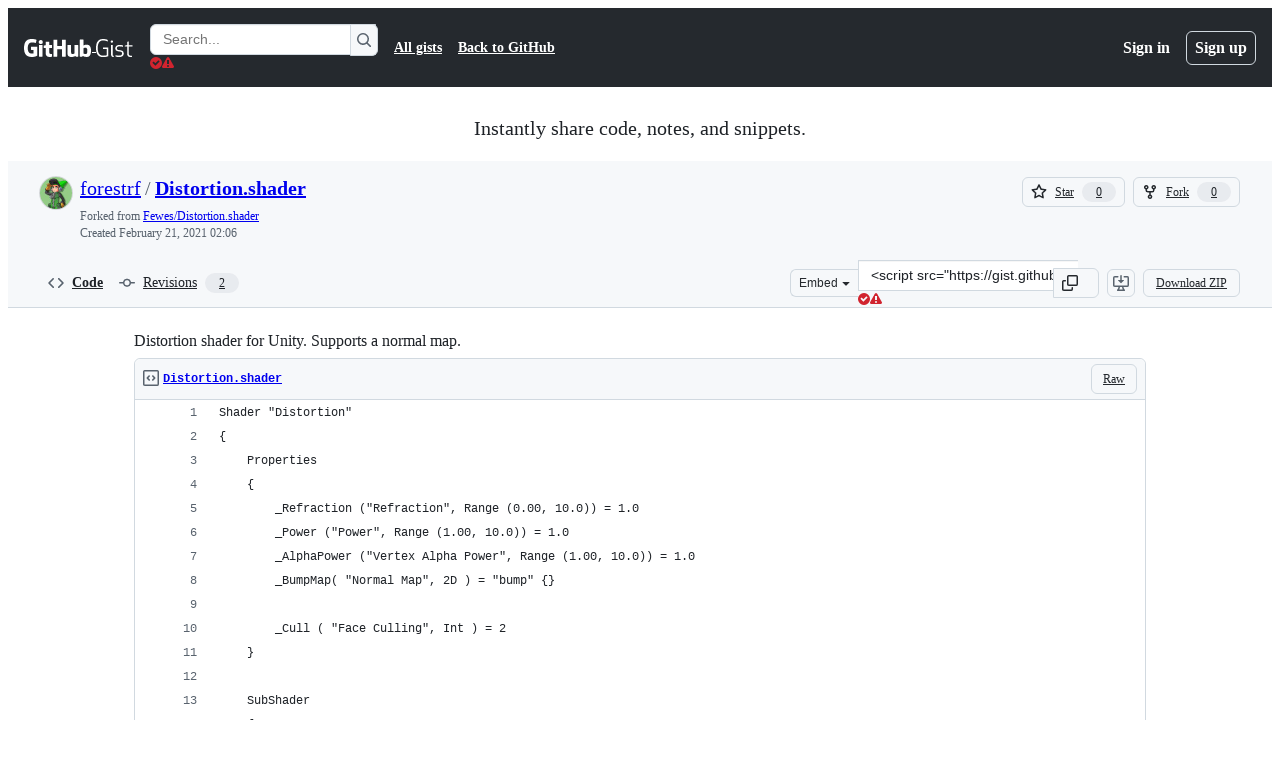

--- FILE ---
content_type: text/html; charset=utf-8
request_url: https://gist.github.com/forestrf/58e6659291e1c957833f90d65cec35eb
body_size: 24272
content:






<!DOCTYPE html>
<html
  lang="en"
  
  data-color-mode="auto" data-light-theme="light" data-dark-theme="dark"
  data-a11y-animated-images="system" data-a11y-link-underlines="true"
  
  >




  <head>
    <meta charset="utf-8">
  <link rel="dns-prefetch" href="https://github.githubassets.com">
  <link rel="dns-prefetch" href="https://avatars.githubusercontent.com">
  <link rel="dns-prefetch" href="https://github-cloud.s3.amazonaws.com">
  <link rel="dns-prefetch" href="https://user-images.githubusercontent.com/">
  <link rel="preconnect" href="https://github.githubassets.com" crossorigin>
  <link rel="preconnect" href="https://avatars.githubusercontent.com">

  

  <link crossorigin="anonymous" media="all" rel="stylesheet" href="https://github.githubassets.com/assets/light-dac525bbd821.css" /><link crossorigin="anonymous" media="all" rel="stylesheet" href="https://github.githubassets.com/assets/light_high_contrast-56ccf4057897.css" /><link crossorigin="anonymous" media="all" rel="stylesheet" href="https://github.githubassets.com/assets/dark-784387e86ac0.css" /><link crossorigin="anonymous" media="all" rel="stylesheet" href="https://github.githubassets.com/assets/dark_high_contrast-79bd5fd84a86.css" /><link data-color-theme="light" crossorigin="anonymous" media="all" rel="stylesheet" data-href="https://github.githubassets.com/assets/light-dac525bbd821.css" /><link data-color-theme="light_high_contrast" crossorigin="anonymous" media="all" rel="stylesheet" data-href="https://github.githubassets.com/assets/light_high_contrast-56ccf4057897.css" /><link data-color-theme="light_colorblind" crossorigin="anonymous" media="all" rel="stylesheet" data-href="https://github.githubassets.com/assets/light_colorblind-0e24752a7d2b.css" /><link data-color-theme="light_colorblind_high_contrast" crossorigin="anonymous" media="all" rel="stylesheet" data-href="https://github.githubassets.com/assets/light_colorblind_high_contrast-412af2517363.css" /><link data-color-theme="light_tritanopia" crossorigin="anonymous" media="all" rel="stylesheet" data-href="https://github.githubassets.com/assets/light_tritanopia-6186e83663dc.css" /><link data-color-theme="light_tritanopia_high_contrast" crossorigin="anonymous" media="all" rel="stylesheet" data-href="https://github.githubassets.com/assets/light_tritanopia_high_contrast-9d33c7aea2e7.css" /><link data-color-theme="dark" crossorigin="anonymous" media="all" rel="stylesheet" data-href="https://github.githubassets.com/assets/dark-784387e86ac0.css" /><link data-color-theme="dark_high_contrast" crossorigin="anonymous" media="all" rel="stylesheet" data-href="https://github.githubassets.com/assets/dark_high_contrast-79bd5fd84a86.css" /><link data-color-theme="dark_colorblind" crossorigin="anonymous" media="all" rel="stylesheet" data-href="https://github.githubassets.com/assets/dark_colorblind-75db11311555.css" /><link data-color-theme="dark_colorblind_high_contrast" crossorigin="anonymous" media="all" rel="stylesheet" data-href="https://github.githubassets.com/assets/dark_colorblind_high_contrast-f2c1045899a2.css" /><link data-color-theme="dark_tritanopia" crossorigin="anonymous" media="all" rel="stylesheet" data-href="https://github.githubassets.com/assets/dark_tritanopia-f46d293c6ff3.css" /><link data-color-theme="dark_tritanopia_high_contrast" crossorigin="anonymous" media="all" rel="stylesheet" data-href="https://github.githubassets.com/assets/dark_tritanopia_high_contrast-e4b5684db29d.css" /><link data-color-theme="dark_dimmed" crossorigin="anonymous" media="all" rel="stylesheet" data-href="https://github.githubassets.com/assets/dark_dimmed-72c58078e707.css" /><link data-color-theme="dark_dimmed_high_contrast" crossorigin="anonymous" media="all" rel="stylesheet" data-href="https://github.githubassets.com/assets/dark_dimmed_high_contrast-956cb5dfcb85.css" />

  <style type="text/css">
    :root {
      --tab-size-preference: 4;
    }

    pre, code {
      tab-size: var(--tab-size-preference);
    }
  </style>

    <link crossorigin="anonymous" media="all" rel="stylesheet" href="https://github.githubassets.com/assets/primer-primitives-c37d781e2da5.css" />
    <link crossorigin="anonymous" media="all" rel="stylesheet" href="https://github.githubassets.com/assets/primer-dc3bfaf4b78e.css" />
    <link crossorigin="anonymous" media="all" rel="stylesheet" href="https://github.githubassets.com/assets/global-b0ea6cebe9c5.css" />
    <link crossorigin="anonymous" media="all" rel="stylesheet" href="https://github.githubassets.com/assets/github-7b2c79a47cf5.css" />
  

  

  <script type="application/json" id="client-env">{"locale":"en","featureFlags":["a11y_status_checks_ruleset","actions_custom_images_public_preview_visibility","actions_custom_images_storage_billing_ui_visibility","actions_enable_snapshot_keyword","actions_image_version_event","actions_workflow_language_service","allow_react_navs_in_turbo","alternate_user_config_repo","api_insights_show_missing_data_banner","arianotify_comprehensive_migration","codespaces_prebuild_region_target_update","coding_agent_model_selection","consolidated_custom_properties_values_table","contentful_lp_footnotes","copilot_3p_agent_hovercards","copilot_agent_cli_public_preview","copilot_agent_sessions_alive_updates","copilot_agent_task_list_v2","copilot_agent_tasks_btn_code_nav","copilot_agent_tasks_btn_code_view","copilot_agent_tasks_btn_code_view_lines","copilot_agent_tasks_btn_repo","copilot_api_agentic_issue_marshal_yaml","copilot_byok_extended_capabilities","copilot_chat_agents_empty_state","copilot_chat_attach_multiple_images","copilot_chat_clear_model_selection_for_default_change","copilot_chat_file_redirect","copilot_chat_input_commands","copilot_chat_opening_thread_switch","copilot_chat_reduce_quota_checks","copilot_chat_search_bar_redirect","copilot_chat_selection_attachments","copilot_chat_vision_in_claude","copilot_chat_vision_preview_gate","copilot_coding_agent_task_response","copilot_custom_copilots","copilot_custom_copilots_feature_preview","copilot_duplicate_thread","copilot_extensions_hide_in_dotcom_chat","copilot_extensions_removal_on_marketplace","copilot_features_raycast_logo","copilot_file_block_ref_matching","copilot_ftp_hyperspace_upgrade_prompt","copilot_icebreakers_experiment_dashboard","copilot_icebreakers_experiment_hyperspace","copilot_immersive_generate_thread_name_async","copilot_immersive_job_result_preview","copilot_immersive_structured_model_picker","copilot_immersive_task_hyperlinking","copilot_immersive_task_within_chat_thread","copilot_org_policy_page_focus_mode","copilot_redirect_header_button_to_agents","copilot_security_alert_assignee_options","copilot_share_active_subthread","copilot_spaces_ga","copilot_spaces_individual_policies_ga","copilot_spaces_public_access_to_user_owned_spaces","copilot_spaces_read_access_to_user_owned_spaces","copilot_spaces_report_abuse","copilot_spaces_use_search_endpoint","copilot_spark_empty_state","copilot_spark_handle_nil_friendly_name","copilot_stable_conversation_view","copilot_swe_agent_progress_commands","copilot_swe_agent_use_subagents","copilot_unconfigured_is_inherited","dashboard_lists_max_age_filter","dashboard_universe_2025_feedback_dialog","dom_node_counts","enterprise_ai_controls","failbot_report_error_react_apps_on_page","flex_cta_groups_mvp","global_nav_react_edit_status_dialog","global_nav_react_feature_preview","global_nav_react_teams_settings_page","global_nav_react_top_repos_api_caching","global_nav_repo_picker_debounce","hyperspace_2025_logged_out_batch_1","initial_per_page_pagination_updates","issue_fields_global_search","issue_fields_report_usage","issue_fields_timeline_events","issues_cache_operation_timeout","issues_cca_assign_actor_with_agent","issues_check_is_repository_writable","issues_expanded_file_types","issues_lazy_load_comment_box_suggestions","issues_preheating_dependency_issues","issues_preheating_issue_row","issues_preheating_memex","issues_preheating_parent_issue","issues_preheating_secondary","issues_preheating_sub_issues","issues_preheating_timeline_issues","issues_react_bots_timeline_pagination","issues_react_chrome_container_query_fix","issues_react_client_side_caching_analytics","issues_react_client_side_caching_cb","issues_react_extended_preheat_analytics","issues_react_prohibit_title_fallback","issues_react_safari_scroll_preservation","issues_react_turbo_cache_navigation","issues_react_use_turbo_for_cross_repo_navigation","issues_report_sidebar_interactions","lifecycle_label_name_updates","marketing_pages_search_explore_provider","memex_default_issue_create_repository","memex_display_button_config_menu","memex_grouped_by_edit_route","memex_live_update_hovercard","memex_mwl_filter_field_delimiter","mission_control_retry_on_401","mission_control_safe_token_clearing","mission_control_use_body_html","open_agent_session_in_vscode_insiders","open_agent_session_in_vscode_stable","primer_react_css_has_selector_perf","projects_assignee_max_limit","prs_conversations_react_split","react_profile_user_status_dialog_enabled","react_quality_profiling","repo_insights_all_traffic_endpoint","report_hydro_web_vitals","repos_insights_remove_new_url","ruleset_deletion_confirmation","sample_network_conn_type","site_calculator_actions_2025","site_features_copilot_universe","site_homepage_collaborate_video","site_homepage_contentful","site_homepage_universe_animations","site_msbuild_webgl_hero","spark_prompt_secret_scanning","spark_server_connection_status","swe_agent_member_requests","viewscreen_sandbox","webp_support","workbench_store_readonly"],"copilotApiOverrideUrl":"https://api.githubcopilot.com"}</script>
<script crossorigin="anonymous" type="application/javascript" src="https://github.githubassets.com/assets/high-contrast-cookie-ff2c933fbe48.js"></script>
<script crossorigin="anonymous" type="application/javascript" src="https://github.githubassets.com/assets/wp-runtime-b51185fd8cd6.js" defer="defer"></script>
<script crossorigin="anonymous" type="application/javascript" src="https://github.githubassets.com/assets/78298-e2b301acbc0e.js" defer="defer"></script>
<script crossorigin="anonymous" type="application/javascript" src="https://github.githubassets.com/assets/6488-de87864e6818.js" defer="defer"></script>
<script crossorigin="anonymous" type="application/javascript" src="https://github.githubassets.com/assets/82075-0a62077d7865.js" defer="defer"></script>
<script crossorigin="anonymous" type="application/javascript" src="https://github.githubassets.com/assets/environment-4b1518f5fbee.js" defer="defer"></script>
<script crossorigin="anonymous" type="application/javascript" src="https://github.githubassets.com/assets/97068-2c8e697c6e8c.js" defer="defer"></script>
<script crossorigin="anonymous" type="application/javascript" src="https://github.githubassets.com/assets/43784-4652ae97a661.js" defer="defer"></script>
<script crossorigin="anonymous" type="application/javascript" src="https://github.githubassets.com/assets/4712-6fc930a63a4b.js" defer="defer"></script>
<script crossorigin="anonymous" type="application/javascript" src="https://github.githubassets.com/assets/81028-4fa90b716172.js" defer="defer"></script>
<script crossorigin="anonymous" type="application/javascript" src="https://github.githubassets.com/assets/74911-313e1ea8beda.js" defer="defer"></script>
<script crossorigin="anonymous" type="application/javascript" src="https://github.githubassets.com/assets/91853-448038d8f9ef.js" defer="defer"></script>
<script crossorigin="anonymous" type="application/javascript" src="https://github.githubassets.com/assets/78143-31968346cf4c.js" defer="defer"></script>
<script crossorigin="anonymous" type="application/javascript" src="https://github.githubassets.com/assets/78954-eeadcb8a29db.js" defer="defer"></script>
<script crossorigin="anonymous" type="application/javascript" src="https://github.githubassets.com/assets/github-elements-c96932270531.js" defer="defer"></script>
<script crossorigin="anonymous" type="application/javascript" src="https://github.githubassets.com/assets/element-registry-d1c72628df8e.js" defer="defer"></script>
<script crossorigin="anonymous" type="application/javascript" src="https://github.githubassets.com/assets/react-core-fbb7101a5e29.js" defer="defer"></script>
<script crossorigin="anonymous" type="application/javascript" src="https://github.githubassets.com/assets/react-lib-b492ee0e2c35.js" defer="defer"></script>
<script crossorigin="anonymous" type="application/javascript" src="https://github.githubassets.com/assets/90780-1a0f3d593ff0.js" defer="defer"></script>
<script crossorigin="anonymous" type="application/javascript" src="https://github.githubassets.com/assets/28546-ee41c9313871.js" defer="defer"></script>
<script crossorigin="anonymous" type="application/javascript" src="https://github.githubassets.com/assets/17688-a9e16fb5ed13.js" defer="defer"></script>
<script crossorigin="anonymous" type="application/javascript" src="https://github.githubassets.com/assets/15938-1bc2c363d5ed.js" defer="defer"></script>
<script crossorigin="anonymous" type="application/javascript" src="https://github.githubassets.com/assets/70191-36bdeb9f5eb6.js" defer="defer"></script>
<script crossorigin="anonymous" type="application/javascript" src="https://github.githubassets.com/assets/7332-5ea4ccf72018.js" defer="defer"></script>
<script crossorigin="anonymous" type="application/javascript" src="https://github.githubassets.com/assets/66721-c03c0d8e4fbe.js" defer="defer"></script>
<script crossorigin="anonymous" type="application/javascript" src="https://github.githubassets.com/assets/51519-d05cf6658c87.js" defer="defer"></script>
<script crossorigin="anonymous" type="application/javascript" src="https://github.githubassets.com/assets/27376-1e4a947f926f.js" defer="defer"></script>
<script crossorigin="anonymous" type="application/javascript" src="https://github.githubassets.com/assets/96384-750ef5263abe.js" defer="defer"></script>
<script crossorigin="anonymous" type="application/javascript" src="https://github.githubassets.com/assets/19718-302da6273821.js" defer="defer"></script>
<script crossorigin="anonymous" type="application/javascript" src="https://github.githubassets.com/assets/behaviors-c2e6a92d08fd.js" defer="defer"></script>
<script crossorigin="anonymous" type="application/javascript" src="https://github.githubassets.com/assets/37911-38a50fdf7d79.js" defer="defer"></script>
<script crossorigin="anonymous" type="application/javascript" src="https://github.githubassets.com/assets/notifications-global-945a9cf8a11b.js" defer="defer"></script>
  
  <script crossorigin="anonymous" type="application/javascript" src="https://github.githubassets.com/assets/5017-b9a13cdd0074.js" defer="defer"></script>
<script crossorigin="anonymous" type="application/javascript" src="https://github.githubassets.com/assets/55526-cc4799be07b0.js" defer="defer"></script>
<script crossorigin="anonymous" type="application/javascript" src="https://github.githubassets.com/assets/gist-a905c0ac0931.js" defer="defer"></script>


  <title>Distortion shader for Unity. Supports a normal map. · GitHub</title>



  <meta name="route-pattern" content="/:user_id/:gist_id(.:format)" data-turbo-transient>
  <meta name="route-controller" content="gists_gists" data-turbo-transient>
  <meta name="route-action" content="show" data-turbo-transient>
  <meta name="fetch-nonce" content="v2:001320d7-9c77-a777-e0f4-62718c4c2ee0">

    
  <meta name="current-catalog-service-hash" content="56253a530ab9027b25719525dcbe6007461a3202218f6f5dfce5a601c121cbcb">


  <meta name="request-id" content="D7BA:2E2B2A:27F089F:3813FF0:696F77BB" data-pjax-transient="true"/><meta name="html-safe-nonce" content="d07261df151e8330b004672a91c2619a04c83a31adccb0dfaf10f4c6b26751de" data-pjax-transient="true"/><meta name="visitor-payload" content="eyJyZWZlcnJlciI6IiIsInJlcXVlc3RfaWQiOiJEN0JBOjJFMkIyQToyN0YwODlGOjM4MTNGRjA6Njk2Rjc3QkIiLCJ2aXNpdG9yX2lkIjoiMzY0MTA2NDQ1ODMwMjc0ODYwMyIsInJlZ2lvbl9lZGdlIjoiaWFkIiwicmVnaW9uX3JlbmRlciI6ImlhZCJ9" data-pjax-transient="true"/><meta name="visitor-hmac" content="cca1240955f33138aac81d82f3324ba28a06f948525161c6cdd7908269077a60" data-pjax-transient="true"/>




  <meta name="github-keyboard-shortcuts" content="copilot" data-turbo-transient="true" />
  

  <meta name="selected-link" value="gist_code" data-turbo-transient>
  <link rel="assets" href="https://github.githubassets.com/">

    <meta name="google-site-verification" content="Apib7-x98H0j5cPqHWwSMm6dNU4GmODRoqxLiDzdx9I">

<meta name="octolytics-url" content="https://collector.github.com/github/collect" />

  <meta name="analytics-location" content="/&lt;user-name&gt;/&lt;gist-id&gt;" data-turbo-transient="true" />

  




    <meta name="user-login" content="">

  

    <meta name="viewport" content="width=device-width">

    

      <meta name="description" content="Distortion shader for Unity. Supports a normal map. - Distortion.shader">

      <link rel="search" type="application/opensearchdescription+xml" href="/opensearch-gist.xml" title="Gist">

    <link rel="fluid-icon" href="https://gist.github.com/fluidicon.png" title="GitHub">
    <meta property="fb:app_id" content="1401488693436528">
    <meta name="apple-itunes-app" content="app-id=1477376905, app-argument=https://gist.github.com/forestrf/58e6659291e1c957833f90d65cec35eb" />

      <meta name="twitter:image" content="https://github.githubassets.com/assets/gist-og-image-54fd7dc0713e.png" /><meta name="twitter:site" content="@github" /><meta name="twitter:card" content="summary_large_image" /><meta name="twitter:title" content="Distortion shader for Unity. Supports a normal map." /><meta name="twitter:description" content="Distortion shader for Unity. Supports a normal map. - Distortion.shader" />
  <meta property="og:image" content="https://github.githubassets.com/assets/gist-og-image-54fd7dc0713e.png" /><meta property="og:image:alt" content="Distortion shader for Unity. Supports a normal map. - Distortion.shader" /><meta property="og:site_name" content="Gist" /><meta property="og:type" content="article" /><meta property="og:title" content="Distortion shader for Unity. Supports a normal map." /><meta property="og:url" content="https://gist.github.com/forestrf/58e6659291e1c957833f90d65cec35eb" /><meta property="og:description" content="Distortion shader for Unity. Supports a normal map. - Distortion.shader" /><meta property="article:author" content="262588213843476" /><meta property="article:publisher" content="262588213843476" />
  




      <meta name="hostname" content="gist.github.com">



        <meta name="expected-hostname" content="gist.github.com">


  <meta http-equiv="x-pjax-version" content="be0569d27dd66fa2ed5a7f28cade73245464e11ed753fc112d7c9c00aae97b1d" data-turbo-track="reload">
  <meta http-equiv="x-pjax-csp-version" content="21a43568025709b66240454fc92d4f09335a96863f8ab1c46b4a07f6a5b67102" data-turbo-track="reload">
  <meta http-equiv="x-pjax-css-version" content="55b0505ced03db2ce471b1617daeace5e7a81657042cfd93a3d10d1fb8695d21" data-turbo-track="reload">
  <meta http-equiv="x-pjax-js-version" content="acc7f8c2e144976eeb6e7a73826049dd183bc572ccf5eaa9afb8265c617a97ab" data-turbo-track="reload">

  <meta name="turbo-cache-control" content="no-preview" data-turbo-transient="">

      <link href="/forestrf.atom" rel="alternate" title="atom" type="application/atom+xml">


  <link crossorigin="anonymous" media="all" rel="stylesheet" href="https://github.githubassets.com/assets/gist-8058c9745533.css" />




    <meta name="turbo-body-classes" content="logged-out env-production page-responsive">
  <meta name="disable-turbo" content="false">


  <meta name="browser-stats-url" content="https://api.github.com/_private/browser/stats">

  <meta name="browser-errors-url" content="https://api.github.com/_private/browser/errors">

  <meta name="release" content="cc546a224d6d4726a8d7c3a0dfe0cf65dbf9b7bd">
  <meta name="ui-target" content="full">

  <link rel="mask-icon" href="https://github.githubassets.com/assets/pinned-octocat-093da3e6fa40.svg" color="#000000">
  <link rel="alternate icon" class="js-site-favicon" type="image/png" href="https://github.githubassets.com/favicons/favicon.png">
  <link rel="icon" class="js-site-favicon" type="image/svg+xml" href="https://github.githubassets.com/favicons/favicon.svg" data-base-href="https://github.githubassets.com/favicons/favicon">

<meta name="theme-color" content="#1e2327">
<meta name="color-scheme" content="light dark" />



  </head>

  <body class="logged-out env-production page-responsive" style="word-wrap: break-word;" >
    <div data-turbo-body class="logged-out env-production page-responsive" style="word-wrap: break-word;" >
      <div id="__primerPortalRoot__" role="region" style="z-index: 1000; position: absolute; width: 100%;" data-turbo-permanent></div>
      



    <div class="position-relative header-wrapper js-header-wrapper ">
      <a href="#start-of-content" data-skip-target-assigned="false" class="px-2 py-4 color-bg-accent-emphasis color-fg-on-emphasis show-on-focus js-skip-to-content">Skip to content</a>

      <span data-view-component="true" class="progress-pjax-loader Progress position-fixed width-full">
    <span style="width: 0%;" data-view-component="true" class="Progress-item progress-pjax-loader-bar left-0 top-0 color-bg-accent-emphasis"></span>
</span>      
      
      <link crossorigin="anonymous" media="all" rel="stylesheet" href="https://github.githubassets.com/assets/primer-react.7d74e12fb6d12081c276.module.css" />
<link crossorigin="anonymous" media="all" rel="stylesheet" href="https://github.githubassets.com/assets/keyboard-shortcuts-dialog.29aaeaafa90f007c6f61.module.css" />

<react-partial
  partial-name="keyboard-shortcuts-dialog"
  data-ssr="false"
  data-attempted-ssr="false"
  data-react-profiling="true"
>
  
  <script type="application/json" data-target="react-partial.embeddedData">{"props":{"docsUrl":"https://docs.github.com/get-started/accessibility/keyboard-shortcuts"}}</script>
  <div data-target="react-partial.reactRoot"></div>
</react-partial>





      

            <div class="Header js-details-container Details flex-wrap flex-md-nowrap p-responsive" role="banner" >
  <div class="Header-item d-none d-md-flex">
    <a class="Header-link" data-hotkey="g d" aria-label="Gist Homepage " style="--focus-outlineColor: #fff;" href="/">
  <svg aria-hidden="true" height="24" viewBox="0 0 24 24" version="1.1" width="24" data-view-component="true" class="octicon octicon-mark-github v-align-middle d-inline-block d-md-none">
    <path d="M12 1C5.923 1 1 5.923 1 12c0 4.867 3.149 8.979 7.521 10.436.55.096.756-.233.756-.522 0-.262-.013-1.128-.013-2.049-2.764.509-3.479-.674-3.699-1.292-.124-.317-.66-1.293-1.127-1.554-.385-.207-.936-.715-.014-.729.866-.014 1.485.797 1.691 1.128.99 1.663 2.571 1.196 3.204.907.096-.715.385-1.196.701-1.471-2.448-.275-5.005-1.224-5.005-5.432 0-1.196.426-2.186 1.128-2.956-.111-.275-.496-1.402.11-2.915 0 0 .921-.288 3.024 1.128a10.193 10.193 0 0 1 2.75-.371c.936 0 1.871.123 2.75.371 2.104-1.43 3.025-1.128 3.025-1.128.605 1.513.221 2.64.111 2.915.701.77 1.127 1.747 1.127 2.956 0 4.222-2.571 5.157-5.019 5.432.399.344.743 1.004.743 2.035 0 1.471-.014 2.654-.014 3.025 0 .289.206.632.756.522C19.851 20.979 23 16.854 23 12c0-6.077-4.922-11-11-11Z"></path>
</svg>
  <svg aria-hidden="true" height="24" viewBox="0 0 68 24" version="1.1" width="68" data-view-component="true" class="octicon octicon-logo-github v-align-middle d-none d-md-inline-block">
    <path d="M27.8 17.908h-.03c.013 0 .022.014.035.017l.01-.002-.016-.015Zm.005.017c-.14.001-.49.073-.861.073-1.17 0-1.575-.536-1.575-1.234v-4.652h2.385c.135 0 .24-.12.24-.283V9.302c0-.133-.12-.252-.24-.252H25.37V5.913c0-.119-.075-.193-.21-.193h-3.24c-.136 0-.21.074-.21.193V9.14s-1.636.401-1.741.416a.255.255 0 0 0-.195.253v2.021c0 .164.12.282.255.282h1.665v4.876c0 3.627 2.55 3.998 4.29 3.998.796 0 1.756-.252 1.906-.327.09-.03.135-.134.135-.238v-2.23a.264.264 0 0 0-.219-.265Zm35.549-3.272c0-2.69-1.095-3.047-2.25-2.928-.9.06-1.62.505-1.62.505v5.232s.735.506 1.83.536c1.545.044 2.04-.506 2.04-3.345ZM67 14.415c0 5.099-1.665 6.555-4.576 6.555-2.46 0-3.78-1.233-3.78-1.233s-.06.683-.135.773c-.045.089-.12.118-.21.118h-2.22c-.15 0-.286-.119-.286-.252l.03-16.514a.26.26 0 0 1 .255-.252h3.196a.26.26 0 0 1 .255.252v5.604s1.23-.788 3.03-.788l-.015-.03c1.8 0 4.456.67 4.456 5.767ZM53.918 9.05h-3.15c-.165 0-.255.119-.255.282v8.086s-.826.58-1.95.58c-1.126 0-1.456-.506-1.456-1.62v-7.06a.262.262 0 0 0-.255-.254h-3.21a.262.262 0 0 0-.256.253v7.596c0 3.27 1.846 4.087 4.381 4.087 2.085 0 3.78-1.145 3.78-1.145s.076.58.12.67c.03.074.136.133.24.133h2.011a.243.243 0 0 0 .255-.253l.03-11.103c0-.133-.12-.252-.285-.252Zm-35.556-.015h-3.195c-.135 0-.255.134-.255.297v10.91c0 .297.195.401.45.401h2.88c.3 0 .375-.134.375-.401V9.287a.262.262 0 0 0-.255-.252ZM16.787 4.01c-1.155 0-2.07.907-2.07 2.051 0 1.145.915 2.051 2.07 2.051a2.04 2.04 0 0 0 2.04-2.05 2.04 2.04 0 0 0-2.04-2.052Zm24.74-.372H38.36a.262.262 0 0 0-.255.253v6.08H33.14v-6.08a.262.262 0 0 0-.255-.253h-3.196a.262.262 0 0 0-.255.253v16.514c0 .133.135.252.255.252h3.196a.262.262 0 0 0 .255-.253v-7.06h4.966l-.03 7.06c0 .134.12.253.255.253h3.195a.262.262 0 0 0 .255-.253V3.892a.262.262 0 0 0-.255-.253Zm-28.31 7.313v8.532c0 .06-.015.163-.09.193 0 0-1.875 1.323-4.966 1.323C4.426 21 0 19.84 0 12.2S3.87 2.986 7.651 3c3.27 0 4.59.728 4.8.862.06.075.09.134.09.208l-.63 2.646c0 .134-.134.297-.3.253-.54-.164-1.35-.49-3.255-.49-2.205 0-4.575.623-4.575 5.543s2.25 5.5 3.87 5.5c1.38 0 1.875-.164 1.875-.164V13.94H7.321c-.165 0-.285-.12-.285-.253v-2.735c0-.134.12-.252.285-.252h5.61c.166 0 .286.118.286.252Z"></path>
</svg>
  <svg aria-hidden="true" height="24" viewBox="0 0 38 24" version="1.1" width="38" data-view-component="true" class="octicon octicon-logo-gist v-align-middle d-none d-md-inline-block">
    <path d="M7.05 13.095v-1.5h5.28v8.535c-1.17.555-2.925.96-5.385.96C1.665 21.09 0 17.055 0 12.045S1.695 3 6.945 3c2.43 0 3.96.495 4.92.99v1.575c-1.83-.75-3-1.095-4.92-1.095-3.855 0-5.22 3.315-5.22 7.59s1.365 7.575 5.205 7.575c1.335 0 2.97-.105 3.795-.51v-6.03H7.05Zm16.47 1.035h.045c3.33.3 4.125 1.425 4.125 3.345 0 1.815-1.14 3.615-4.71 3.615-1.125 0-2.745-.285-3.495-.585v-1.41c.705.255 1.83.54 3.495.54 2.43 0 3.09-1.035 3.09-2.13 0-1.065-.33-1.815-2.655-2.01-3.39-.3-4.095-1.5-4.095-3.12 0-1.665 1.08-3.465 4.38-3.465 1.095 0 2.34.135 3.375.585v1.41c-.915-.3-1.83-.54-3.405-.54-2.325 0-2.82.855-2.82 2.01 0 1.035.42 1.56 2.67 1.755Zm12.87-4.995v1.275h-3.63v7.305c0 1.425.795 2.01 2.25 2.01.3 0 .63 0 .915-.045v1.335c-.255.045-.75.075-1.035.075-1.965 0-3.75-.9-3.75-3.195v-7.5H28.8v-.72l2.34-.66V5.85l1.62-.465v3.75h3.63ZM16.635 9.09v9.615c0 .81.285 1.05 1.005 1.05v1.335c-1.71 0-2.58-.705-2.58-2.58V9.09h1.575Zm.375-3.495c0 .66-.51 1.17-1.17 1.17a1.14 1.14 0 0 1-1.155-1.17c0-.66.48-1.17 1.155-1.17s1.17.51 1.17 1.17Z"></path>
</svg>
</a>


  </div>

  <div class="Header-item d-md-none">
      <button aria-label="Toggle navigation" aria-expanded="false" type="button" data-view-component="true" class="Header-link js-details-target btn-link">    <svg aria-hidden="true" height="24" viewBox="0 0 24 24" version="1.1" width="24" data-view-component="true" class="octicon octicon-three-bars">
    <path d="M3.75 5.25a.75.75 0 0 0 0 1.5h16.5a.75.75 0 0 0 0-1.5H3.75Zm0 6a.75.75 0 0 0 0 1.5h16.5a.75.75 0 0 0 0-1.5H3.75Zm0 6a.75.75 0 0 0 0 1.5h16.5a.75.75 0 0 0 0-1.5H3.75Z"></path>
</svg>
</button>  </div>

  <div class="Header-item Header-item--full js-site-search flex-column flex-md-row width-full flex-order-2 flex-md-order-none mr-0 mr-md-3 mt-3 mt-md-0 Details-content--hidden-not-important d-md-flex">
      <div class="header-search flex-self-stretch flex-md-self-auto mr-0 mr-md-3 mb-3 mb-md-0">
  <!-- '"` --><!-- </textarea></xmp> --></option></form><form data-turbo="false" action="/search" accept-charset="UTF-8" method="get">
    <div class="d-flex">
        <primer-text-field class="FormControl width-full FormControl--fullWidth">
      <label class="sr-only FormControl-label" for="q">
        Search Gists
</label>    
  <div class="FormControl-input-wrap">
    
      <input placeholder="Search..." aria-describedby="validation-f63bd372-1c40-4ebf-8232-97a5210f030b" data-target="primer-text-field.inputElement " class="form-control FormControl-input FormControl-medium rounded-right-0" type="text" name="q" id="q" />
</div>
      <div class="FormControl-inlineValidation" id="validation-f63bd372-1c40-4ebf-8232-97a5210f030b" hidden="hidden">
  <span class="FormControl-inlineValidation--visual" data-target="primer-text-field.validationSuccessIcon" hidden><svg aria-hidden="true" height="12" viewBox="0 0 12 12" version="1.1" width="12" data-view-component="true" class="octicon octicon-check-circle-fill">
    <path d="M6 0a6 6 0 1 1 0 12A6 6 0 0 1 6 0Zm-.705 8.737L9.63 4.403 8.392 3.166 5.295 6.263l-1.7-1.702L2.356 5.8l2.938 2.938Z"></path>
</svg></span>
  <span class=" FormControl-inlineValidation--visual" data-target="primer-text-field.validationErrorIcon"><svg aria-hidden="true" height="12" viewBox="0 0 12 12" version="1.1" width="12" data-view-component="true" class="octicon octicon-alert-fill">
    <path d="M4.855.708c.5-.896 1.79-.896 2.29 0l4.675 8.351a1.312 1.312 0 0 1-1.146 1.954H1.33A1.313 1.313 0 0 1 .183 9.058ZM7 7V3H5v4Zm-1 3a1 1 0 1 0 0-2 1 1 0 0 0 0 2Z"></path>
</svg></span>
  <span></span>
</div>
    
</primer-text-field>
      <button id="icon-button-144dacc3-5ef4-498e-a9c7-fe208f177bf1" aria-labelledby="tooltip-6eebad43-9fcf-4716-9710-ccf7d2dfdc7b" type="submit" data-view-component="true" class="Button Button--iconOnly Button--secondary Button--medium rounded-left-0">  <svg aria-hidden="true" height="16" viewBox="0 0 16 16" version="1.1" width="16" data-view-component="true" class="octicon octicon-search Button-visual">
    <path d="M10.68 11.74a6 6 0 0 1-7.922-8.982 6 6 0 0 1 8.982 7.922l3.04 3.04a.749.749 0 0 1-.326 1.275.749.749 0 0 1-.734-.215ZM11.5 7a4.499 4.499 0 1 0-8.997 0A4.499 4.499 0 0 0 11.5 7Z"></path>
</svg>
</button><tool-tip id="tooltip-6eebad43-9fcf-4716-9710-ccf7d2dfdc7b" for="icon-button-144dacc3-5ef4-498e-a9c7-fe208f177bf1" popover="manual" data-direction="s" data-type="label" data-view-component="true" class="sr-only position-absolute">Search Gists</tool-tip>

    </div>
</form></div>


    <nav aria-label="Global" class="d-flex flex-column flex-md-row flex-self-stretch flex-md-self-auto">
  <a class="Header-link mr-0 mr-md-3 py-2 py-md-0 border-top border-md-top-0 border-white-fade" data-ga-click="Header, go to all gists, text:all gists" href="/discover">All gists</a>

  <a class="Header-link mr-0 mr-md-3 py-2 py-md-0 border-top border-md-top-0 border-white-fade" data-ga-click="Header, go to GitHub, text:Back to GitHub" href="https://github.com">Back to GitHub</a>

    <a class="Header-link d-block d-md-none mr-0 mr-md-3 py-2 py-md-0 border-top border-md-top-0 border-white-fade" data-ga-click="Header, sign in" data-hydro-click="{&quot;event_type&quot;:&quot;authentication.click&quot;,&quot;payload&quot;:{&quot;location_in_page&quot;:&quot;gist header&quot;,&quot;repository_id&quot;:null,&quot;auth_type&quot;:&quot;LOG_IN&quot;,&quot;originating_url&quot;:&quot;https://gist.github.com/forestrf/58e6659291e1c957833f90d65cec35eb&quot;,&quot;user_id&quot;:null}}" data-hydro-click-hmac="4d3fe370cdb19e9b8b4d48f9d67a9c954972a5c99eb514ba6a13006c332709e4" href="https://gist.github.com/auth/github?return_to=https%3A%2F%2Fgist.github.com%2Fforestrf%2F58e6659291e1c957833f90d65cec35eb">
      Sign in
</a>
      <a class="Header-link d-block d-md-none mr-0 mr-md-3 py-2 py-md-0 border-top border-md-top-0 border-white-fade" data-ga-click="Header, sign up" data-hydro-click="{&quot;event_type&quot;:&quot;authentication.click&quot;,&quot;payload&quot;:{&quot;location_in_page&quot;:&quot;gist header&quot;,&quot;repository_id&quot;:null,&quot;auth_type&quot;:&quot;SIGN_UP&quot;,&quot;originating_url&quot;:&quot;https://gist.github.com/forestrf/58e6659291e1c957833f90d65cec35eb&quot;,&quot;user_id&quot;:null}}" data-hydro-click-hmac="baff8158362ae9fcba6c09998a9aa6599789b266275eaba7d2decc5bfc0d5ec0" href="/join?return_to=https%3A%2F%2Fgist.github.com%2Fforestrf%2F58e6659291e1c957833f90d65cec35eb&amp;source=header-gist">
        Sign up
</a></nav>

  </div>

  <div class="Header-item Header-item--full flex-justify-center d-md-none position-relative">
    <a class="Header-link" data-hotkey="g d" aria-label="Gist Homepage " style="--focus-outlineColor: #fff;" href="/">
  <svg aria-hidden="true" height="24" viewBox="0 0 24 24" version="1.1" width="24" data-view-component="true" class="octicon octicon-mark-github v-align-middle d-inline-block d-md-none">
    <path d="M12 1C5.923 1 1 5.923 1 12c0 4.867 3.149 8.979 7.521 10.436.55.096.756-.233.756-.522 0-.262-.013-1.128-.013-2.049-2.764.509-3.479-.674-3.699-1.292-.124-.317-.66-1.293-1.127-1.554-.385-.207-.936-.715-.014-.729.866-.014 1.485.797 1.691 1.128.99 1.663 2.571 1.196 3.204.907.096-.715.385-1.196.701-1.471-2.448-.275-5.005-1.224-5.005-5.432 0-1.196.426-2.186 1.128-2.956-.111-.275-.496-1.402.11-2.915 0 0 .921-.288 3.024 1.128a10.193 10.193 0 0 1 2.75-.371c.936 0 1.871.123 2.75.371 2.104-1.43 3.025-1.128 3.025-1.128.605 1.513.221 2.64.111 2.915.701.77 1.127 1.747 1.127 2.956 0 4.222-2.571 5.157-5.019 5.432.399.344.743 1.004.743 2.035 0 1.471-.014 2.654-.014 3.025 0 .289.206.632.756.522C19.851 20.979 23 16.854 23 12c0-6.077-4.922-11-11-11Z"></path>
</svg>
  <svg aria-hidden="true" height="24" viewBox="0 0 68 24" version="1.1" width="68" data-view-component="true" class="octicon octicon-logo-github v-align-middle d-none d-md-inline-block">
    <path d="M27.8 17.908h-.03c.013 0 .022.014.035.017l.01-.002-.016-.015Zm.005.017c-.14.001-.49.073-.861.073-1.17 0-1.575-.536-1.575-1.234v-4.652h2.385c.135 0 .24-.12.24-.283V9.302c0-.133-.12-.252-.24-.252H25.37V5.913c0-.119-.075-.193-.21-.193h-3.24c-.136 0-.21.074-.21.193V9.14s-1.636.401-1.741.416a.255.255 0 0 0-.195.253v2.021c0 .164.12.282.255.282h1.665v4.876c0 3.627 2.55 3.998 4.29 3.998.796 0 1.756-.252 1.906-.327.09-.03.135-.134.135-.238v-2.23a.264.264 0 0 0-.219-.265Zm35.549-3.272c0-2.69-1.095-3.047-2.25-2.928-.9.06-1.62.505-1.62.505v5.232s.735.506 1.83.536c1.545.044 2.04-.506 2.04-3.345ZM67 14.415c0 5.099-1.665 6.555-4.576 6.555-2.46 0-3.78-1.233-3.78-1.233s-.06.683-.135.773c-.045.089-.12.118-.21.118h-2.22c-.15 0-.286-.119-.286-.252l.03-16.514a.26.26 0 0 1 .255-.252h3.196a.26.26 0 0 1 .255.252v5.604s1.23-.788 3.03-.788l-.015-.03c1.8 0 4.456.67 4.456 5.767ZM53.918 9.05h-3.15c-.165 0-.255.119-.255.282v8.086s-.826.58-1.95.58c-1.126 0-1.456-.506-1.456-1.62v-7.06a.262.262 0 0 0-.255-.254h-3.21a.262.262 0 0 0-.256.253v7.596c0 3.27 1.846 4.087 4.381 4.087 2.085 0 3.78-1.145 3.78-1.145s.076.58.12.67c.03.074.136.133.24.133h2.011a.243.243 0 0 0 .255-.253l.03-11.103c0-.133-.12-.252-.285-.252Zm-35.556-.015h-3.195c-.135 0-.255.134-.255.297v10.91c0 .297.195.401.45.401h2.88c.3 0 .375-.134.375-.401V9.287a.262.262 0 0 0-.255-.252ZM16.787 4.01c-1.155 0-2.07.907-2.07 2.051 0 1.145.915 2.051 2.07 2.051a2.04 2.04 0 0 0 2.04-2.05 2.04 2.04 0 0 0-2.04-2.052Zm24.74-.372H38.36a.262.262 0 0 0-.255.253v6.08H33.14v-6.08a.262.262 0 0 0-.255-.253h-3.196a.262.262 0 0 0-.255.253v16.514c0 .133.135.252.255.252h3.196a.262.262 0 0 0 .255-.253v-7.06h4.966l-.03 7.06c0 .134.12.253.255.253h3.195a.262.262 0 0 0 .255-.253V3.892a.262.262 0 0 0-.255-.253Zm-28.31 7.313v8.532c0 .06-.015.163-.09.193 0 0-1.875 1.323-4.966 1.323C4.426 21 0 19.84 0 12.2S3.87 2.986 7.651 3c3.27 0 4.59.728 4.8.862.06.075.09.134.09.208l-.63 2.646c0 .134-.134.297-.3.253-.54-.164-1.35-.49-3.255-.49-2.205 0-4.575.623-4.575 5.543s2.25 5.5 3.87 5.5c1.38 0 1.875-.164 1.875-.164V13.94H7.321c-.165 0-.285-.12-.285-.253v-2.735c0-.134.12-.252.285-.252h5.61c.166 0 .286.118.286.252Z"></path>
</svg>
  <svg aria-hidden="true" height="24" viewBox="0 0 38 24" version="1.1" width="38" data-view-component="true" class="octicon octicon-logo-gist v-align-middle d-none d-md-inline-block">
    <path d="M7.05 13.095v-1.5h5.28v8.535c-1.17.555-2.925.96-5.385.96C1.665 21.09 0 17.055 0 12.045S1.695 3 6.945 3c2.43 0 3.96.495 4.92.99v1.575c-1.83-.75-3-1.095-4.92-1.095-3.855 0-5.22 3.315-5.22 7.59s1.365 7.575 5.205 7.575c1.335 0 2.97-.105 3.795-.51v-6.03H7.05Zm16.47 1.035h.045c3.33.3 4.125 1.425 4.125 3.345 0 1.815-1.14 3.615-4.71 3.615-1.125 0-2.745-.285-3.495-.585v-1.41c.705.255 1.83.54 3.495.54 2.43 0 3.09-1.035 3.09-2.13 0-1.065-.33-1.815-2.655-2.01-3.39-.3-4.095-1.5-4.095-3.12 0-1.665 1.08-3.465 4.38-3.465 1.095 0 2.34.135 3.375.585v1.41c-.915-.3-1.83-.54-3.405-.54-2.325 0-2.82.855-2.82 2.01 0 1.035.42 1.56 2.67 1.755Zm12.87-4.995v1.275h-3.63v7.305c0 1.425.795 2.01 2.25 2.01.3 0 .63 0 .915-.045v1.335c-.255.045-.75.075-1.035.075-1.965 0-3.75-.9-3.75-3.195v-7.5H28.8v-.72l2.34-.66V5.85l1.62-.465v3.75h3.63ZM16.635 9.09v9.615c0 .81.285 1.05 1.005 1.05v1.335c-1.71 0-2.58-.705-2.58-2.58V9.09h1.575Zm.375-3.495c0 .66-.51 1.17-1.17 1.17a1.14 1.14 0 0 1-1.155-1.17c0-.66.48-1.17 1.155-1.17s1.17.51 1.17 1.17Z"></path>
</svg>
</a>


  </div>

    <div class="Header-item f4 mr-0" role="navigation" aria-label="Sign in or sign up">
      <a class="Header-link no-underline mr-3" data-ga-click="Header, sign in" data-hydro-click="{&quot;event_type&quot;:&quot;authentication.click&quot;,&quot;payload&quot;:{&quot;location_in_page&quot;:&quot;gist header&quot;,&quot;repository_id&quot;:null,&quot;auth_type&quot;:&quot;LOG_IN&quot;,&quot;originating_url&quot;:&quot;https://gist.github.com/forestrf/58e6659291e1c957833f90d65cec35eb&quot;,&quot;user_id&quot;:null}}" data-hydro-click-hmac="4d3fe370cdb19e9b8b4d48f9d67a9c954972a5c99eb514ba6a13006c332709e4" href="https://gist.github.com/auth/github?return_to=https%3A%2F%2Fgist.github.com%2Fforestrf%2F58e6659291e1c957833f90d65cec35eb">
        Sign&nbsp;in
</a>        <a class="Header-link d-inline-block no-underline border color-border-default rounded px-2 py-1" data-ga-click="Header, sign up" data-hydro-click="{&quot;event_type&quot;:&quot;authentication.click&quot;,&quot;payload&quot;:{&quot;location_in_page&quot;:&quot;gist header&quot;,&quot;repository_id&quot;:null,&quot;auth_type&quot;:&quot;SIGN_UP&quot;,&quot;originating_url&quot;:&quot;https://gist.github.com/forestrf/58e6659291e1c957833f90d65cec35eb&quot;,&quot;user_id&quot;:null}}" data-hydro-click-hmac="baff8158362ae9fcba6c09998a9aa6599789b266275eaba7d2decc5bfc0d5ec0" href="/join?return_to=https%3A%2F%2Fgist.github.com%2Fforestrf%2F58e6659291e1c957833f90d65cec35eb&amp;source=header-gist">
          Sign&nbsp;up
</a>    </div>
</div>



      <div hidden="hidden" data-view-component="true" class="js-stale-session-flash stale-session-flash flash flash-warn flash-full">
  
        <svg aria-hidden="true" height="16" viewBox="0 0 16 16" version="1.1" width="16" data-view-component="true" class="octicon octicon-alert">
    <path d="M6.457 1.047c.659-1.234 2.427-1.234 3.086 0l6.082 11.378A1.75 1.75 0 0 1 14.082 15H1.918a1.75 1.75 0 0 1-1.543-2.575Zm1.763.707a.25.25 0 0 0-.44 0L1.698 13.132a.25.25 0 0 0 .22.368h12.164a.25.25 0 0 0 .22-.368Zm.53 3.996v2.5a.75.75 0 0 1-1.5 0v-2.5a.75.75 0 0 1 1.5 0ZM9 11a1 1 0 1 1-2 0 1 1 0 0 1 2 0Z"></path>
</svg>
        <span class="js-stale-session-flash-signed-in" hidden>You signed in with another tab or window. <a class="Link--inTextBlock" href="">Reload</a> to refresh your session.</span>
        <span class="js-stale-session-flash-signed-out" hidden>You signed out in another tab or window. <a class="Link--inTextBlock" href="">Reload</a> to refresh your session.</span>
        <span class="js-stale-session-flash-switched" hidden>You switched accounts on another tab or window. <a class="Link--inTextBlock" href="">Reload</a> to refresh your session.</span>

    <button id="icon-button-2aa36c49-acd4-4042-9657-5e69f56788c0" aria-labelledby="tooltip-5feac6ac-9502-4565-b4b0-d9cba840ba90" type="button" data-view-component="true" class="Button Button--iconOnly Button--invisible Button--medium flash-close js-flash-close">  <svg aria-hidden="true" height="16" viewBox="0 0 16 16" version="1.1" width="16" data-view-component="true" class="octicon octicon-x Button-visual">
    <path d="M3.72 3.72a.75.75 0 0 1 1.06 0L8 6.94l3.22-3.22a.749.749 0 0 1 1.275.326.749.749 0 0 1-.215.734L9.06 8l3.22 3.22a.749.749 0 0 1-.326 1.275.749.749 0 0 1-.734-.215L8 9.06l-3.22 3.22a.751.751 0 0 1-1.042-.018.751.751 0 0 1-.018-1.042L6.94 8 3.72 4.78a.75.75 0 0 1 0-1.06Z"></path>
</svg>
</button><tool-tip id="tooltip-5feac6ac-9502-4565-b4b0-d9cba840ba90" for="icon-button-2aa36c49-acd4-4042-9657-5e69f56788c0" popover="manual" data-direction="s" data-type="label" data-view-component="true" class="sr-only position-absolute">Dismiss alert</tool-tip>


  
</div>
    </div>

  <div id="start-of-content" class="show-on-focus"></div>








    <div id="js-flash-container" class="flash-container" data-turbo-replace>




  <template class="js-flash-template">
    
<div class="flash flash-full   {{ className }}">
  <div >
    <button autofocus class="flash-close js-flash-close" type="button" aria-label="Dismiss this message">
      <svg aria-hidden="true" height="16" viewBox="0 0 16 16" version="1.1" width="16" data-view-component="true" class="octicon octicon-x">
    <path d="M3.72 3.72a.75.75 0 0 1 1.06 0L8 6.94l3.22-3.22a.749.749 0 0 1 1.275.326.749.749 0 0 1-.215.734L9.06 8l3.22 3.22a.749.749 0 0 1-.326 1.275.749.749 0 0 1-.734-.215L8 9.06l-3.22 3.22a.751.751 0 0 1-1.042-.018.751.751 0 0 1-.018-1.042L6.94 8 3.72 4.78a.75.75 0 0 1 0-1.06Z"></path>
</svg>
    </button>
    <div aria-atomic="true" role="alert" class="js-flash-alert">
      
      <div>{{ message }}</div>

    </div>
  </div>
</div>
  </template>
</div>


    






  <div
    class="application-main "
    data-commit-hovercards-enabled
    data-discussion-hovercards-enabled
    data-issue-and-pr-hovercards-enabled
    data-project-hovercards-enabled
  >
        <div itemscope itemtype="http://schema.org/Code">
    <main id="gist-pjax-container">
      

  <div class="gist-detail-intro gist-banner pb-3">
    <div class="text-center container-lg px-3">
      <p class="lead">
        Instantly share code, notes, and snippets.
      </p>
    </div>
  </div>


<div class="gisthead pagehead pb-0 pt-3 mb-4">
  <div class="px-0">
    
  
<div class="mb-3 d-flex px-3 px-md-3 px-lg-5">
  <div class="flex-auto min-width-0 width-fit mr-3">
    <div class="d-flex">
      <div class="d-none d-md-block">
        <a class="mr-2 flex-shrink-0" data-hovercard-type="user" data-hovercard-url="/users/forestrf/hovercard" data-octo-click="hovercard-link-click" data-octo-dimensions="link_type:self" href="/forestrf"><img class="avatar avatar-user" src="https://avatars.githubusercontent.com/u/5580666?s=64&amp;v=4" width="32" height="32" alt="@forestrf" /></a>
      </div>
      <div class="d-flex flex-column width-full">
        <div class="d-flex flex-row width-full">
          <h1 class="wb-break-word f3 text-normal mb-md-0 mb-1">
            <span class="author"><a data-hovercard-type="user" data-hovercard-url="/users/forestrf/hovercard" data-octo-click="hovercard-link-click" data-octo-dimensions="link_type:self" href="/forestrf">forestrf</a></span><!--
                --><span class="mx-1 color-fg-muted">/</span><!--
                --><strong itemprop="name" class="css-truncate-target mr-1" style="max-width: 410px"><a href="/forestrf/58e6659291e1c957833f90d65cec35eb">Distortion.shader</a></strong>
          </h1>
        </div>

          <span class="note m-0">
            Forked from <a href="/Fewes/7d0918c9822bb8e696bb0b1da4b8d3be">Fewes/Distortion.shader</a>
          </span>
        <div class="note m-0">
          Created
          <relative-time tense="past" datetime="2021-02-21T02:06:02Z" data-view-component="true">February 21, 2021 02:06</relative-time>
        </div>
      </div>
    </div>
  </div>
  <ul class="d-md-flex pagehead-actions float-none mr-2">
  </ul>
  <div class="d-inline-block d-md-none ml-auto">
    <action-menu data-select-variant="none" data-view-component="true" class="flex-self-start ml-auto d-inline-block">
  <focus-group direction="vertical" mnemonics retain>
    <button id="gist_options-button" popovertarget="gist_options-overlay" aria-controls="gist_options-list" aria-haspopup="true" aria-labelledby="tooltip-5048056c-f495-495a-b543-9b6e2e706186" type="button" data-view-component="true" class="Button Button--iconOnly Button--secondary Button--small">  <svg aria-hidden="true" height="16" viewBox="0 0 16 16" version="1.1" width="16" data-view-component="true" class="octicon octicon-kebab-horizontal Button-visual">
    <path d="M8 9a1.5 1.5 0 1 0 0-3 1.5 1.5 0 0 0 0 3ZM1.5 9a1.5 1.5 0 1 0 0-3 1.5 1.5 0 0 0 0 3Zm13 0a1.5 1.5 0 1 0 0-3 1.5 1.5 0 0 0 0 3Z"></path>
</svg>
</button><tool-tip id="tooltip-5048056c-f495-495a-b543-9b6e2e706186" for="gist_options-button" popover="manual" data-direction="s" data-type="label" data-view-component="true" class="sr-only position-absolute">Show Gist options</tool-tip>


<anchored-position data-target="action-menu.overlay" id="gist_options-overlay" anchor="gist_options-button" align="start" side="outside-bottom" anchor-offset="normal" popover="auto" data-view-component="true">
  <div data-view-component="true" class="Overlay Overlay--size-auto">
    
      <div data-view-component="true" class="Overlay-body Overlay-body--paddingNone">          <action-list>
  <div data-view-component="true">
    <ul aria-labelledby="gist_options-button" id="gist_options-list" role="menu" data-view-component="true" class="ActionListWrap--inset ActionListWrap">
        <li rel="nofollow" data-hydro-click="{&quot;event_type&quot;:&quot;clone_or_download.click&quot;,&quot;payload&quot;:{&quot;feature_clicked&quot;:&quot;DOWNLOAD_ZIP&quot;,&quot;git_repository_type&quot;:&quot;GIST&quot;,&quot;gist_id&quot;:108045524,&quot;originating_url&quot;:&quot;https://gist.github.com/forestrf/58e6659291e1c957833f90d65cec35eb&quot;,&quot;user_id&quot;:null}}" data-hydro-click-hmac="2102c0929267aa80b4efcc791b6d79416164285014088f62ae64e8125c4b2036" data-ga-click="Gist, download zip, location:gist overview" data-targets="action-list.items" data-item-id="download_from_gist_options" role="none" data-view-component="true" class="ActionListItem">
    
    
    <a tabindex="-1" id="item-d01dc8e0-39a3-44dc-815a-869da46cdfaf" href="/forestrf/58e6659291e1c957833f90d65cec35eb/archive/ae0d70aceee16ea8dbb7e6479bff0e5fbb45697d.zip" role="menuitem" data-view-component="true" class="ActionListContent ActionListContent--visual16">
        <span class="ActionListItem-visual ActionListItem-visual--leading">
          <svg aria-hidden="true" height="16" viewBox="0 0 16 16" version="1.1" width="16" data-view-component="true" class="octicon octicon-download">
    <path d="M2.75 14A1.75 1.75 0 0 1 1 12.25v-2.5a.75.75 0 0 1 1.5 0v2.5c0 .138.112.25.25.25h10.5a.25.25 0 0 0 .25-.25v-2.5a.75.75 0 0 1 1.5 0v2.5A1.75 1.75 0 0 1 13.25 14Z"></path><path d="M7.25 7.689V2a.75.75 0 0 1 1.5 0v5.689l1.97-1.969a.749.749 0 1 1 1.06 1.06l-3.25 3.25a.749.749 0 0 1-1.06 0L4.22 6.78a.749.749 0 1 1 1.06-1.06l1.97 1.969Z"></path>
</svg>
        </span>
      
        <span data-view-component="true" class="ActionListItem-label">
          Download ZIP
</span>      
</a>
  
</li>
</ul>    
</div></action-list>


</div>
      
</div></anchored-position>  </focus-group>
</action-menu>  </div>
  <ul class="d-md-flex d-none pagehead-actions float-none">


      <li>
          <a id="gist-star-button" href="/login?return_to=https%3A%2F%2Fgist.github.com%2Fforestrf%2F58e6659291e1c957833f90d65cec35eb" rel="nofollow" data-hydro-click="{&quot;event_type&quot;:&quot;authentication.click&quot;,&quot;payload&quot;:{&quot;location_in_page&quot;:&quot;gist star button&quot;,&quot;repository_id&quot;:null,&quot;auth_type&quot;:&quot;LOG_IN&quot;,&quot;originating_url&quot;:&quot;https://gist.github.com/forestrf/58e6659291e1c957833f90d65cec35eb&quot;,&quot;user_id&quot;:null}}" data-hydro-click-hmac="0b83be38626fb85cd023de4baf89af908992063989eec565a2ea9ffd894c2329" aria-label="You must be signed in to star a gist" data-view-component="true" class="btn-with-count Button--secondary Button--small Button">  <span class="Button-content">
      <span class="Button-visual Button-leadingVisual">
        <svg aria-hidden="true" height="16" viewBox="0 0 16 16" version="1.1" width="16" data-view-component="true" class="octicon octicon-star">
    <path d="M8 .25a.75.75 0 0 1 .673.418l1.882 3.815 4.21.612a.75.75 0 0 1 .416 1.279l-3.046 2.97.719 4.192a.751.751 0 0 1-1.088.791L8 12.347l-3.766 1.98a.75.75 0 0 1-1.088-.79l.72-4.194L.818 6.374a.75.75 0 0 1 .416-1.28l4.21-.611L7.327.668A.75.75 0 0 1 8 .25Zm0 2.445L6.615 5.5a.75.75 0 0 1-.564.41l-3.097.45 2.24 2.184a.75.75 0 0 1 .216.664l-.528 3.084 2.769-1.456a.75.75 0 0 1 .698 0l2.77 1.456-.53-3.084a.75.75 0 0 1 .216-.664l2.24-2.183-3.096-.45a.75.75 0 0 1-.564-.41L8 2.694Z"></path>
</svg>
      </span>
    <span class="Button-label">Star</span>
      <span class="Button-visual Button-trailingVisual">
          <span class="d-flex" aria-hidden="true"><span title="0" data-view-component="true" class="Counter">0</span></span>
          <span class="sr-only">(<span title="0" data-view-component="true" class="Counter">0</span>)</span>
      </span>
  </span>
</a><tool-tip id="tooltip-d74d092e-37dd-4c48-a604-4f165c18e550" for="gist-star-button" popover="manual" data-direction="n" data-type="description" data-view-component="true" class="sr-only position-absolute">You must be signed in to star a gist</tool-tip>

      </li>
        <li>
            <a id="gist-fork-button" href="/login?return_to=https%3A%2F%2Fgist.github.com%2Fforestrf%2F58e6659291e1c957833f90d65cec35eb" rel="nofollow" data-hydro-click="{&quot;event_type&quot;:&quot;authentication.click&quot;,&quot;payload&quot;:{&quot;location_in_page&quot;:&quot;gist fork button&quot;,&quot;repository_id&quot;:null,&quot;auth_type&quot;:&quot;LOG_IN&quot;,&quot;originating_url&quot;:&quot;https://gist.github.com/forestrf/58e6659291e1c957833f90d65cec35eb&quot;,&quot;user_id&quot;:null}}" data-hydro-click-hmac="0a796ec59179802fae7e9b15dd622c84ff9ee602fa9240cc9c9592c93e0fc598" aria-label="You must be signed in to fork a gist" data-view-component="true" class="btn-with-count Button--secondary Button--small Button">  <span class="Button-content">
      <span class="Button-visual Button-leadingVisual">
        <svg aria-hidden="true" height="16" viewBox="0 0 16 16" version="1.1" width="16" data-view-component="true" class="octicon octicon-repo-forked">
    <path d="M5 5.372v.878c0 .414.336.75.75.75h4.5a.75.75 0 0 0 .75-.75v-.878a2.25 2.25 0 1 1 1.5 0v.878a2.25 2.25 0 0 1-2.25 2.25h-1.5v2.128a2.251 2.251 0 1 1-1.5 0V8.5h-1.5A2.25 2.25 0 0 1 3.5 6.25v-.878a2.25 2.25 0 1 1 1.5 0ZM5 3.25a.75.75 0 1 0-1.5 0 .75.75 0 0 0 1.5 0Zm6.75.75a.75.75 0 1 0 0-1.5.75.75 0 0 0 0 1.5Zm-3 8.75a.75.75 0 1 0-1.5 0 .75.75 0 0 0 1.5 0Z"></path>
</svg>
      </span>
    <span class="Button-label">Fork</span>
      <span class="Button-visual Button-trailingVisual">
          <span class="d-flex" aria-hidden="true"><span title="0" data-view-component="true" class="Counter">0</span></span>
          <span class="sr-only">(<span title="0" data-view-component="true" class="Counter">0</span>)</span>
      </span>
  </span>
</a><tool-tip id="tooltip-7c58c2f5-8417-469e-b5d5-07d7e4a79f47" for="gist-fork-button" popover="manual" data-direction="n" data-type="description" data-view-component="true" class="sr-only position-absolute">You must be signed in to fork a gist</tool-tip>

        </li>
  </ul>
</div>

  <ul class="d-flex d-md-none px-3 mb-2 pagehead-actions float-none" >
    <li>
      
<div data-view-component="true" class="flex-items-center d-inline-flex">
    <select-panel data-menu-input="gist-share-url-sized-down" id="select-panel-cbd0f37a-260c-4b2e-a37d-9824826cb594" anchor-align="start" anchor-side="outside-bottom" data-menu-input="gist-share-url-sized-down" data-select-variant="single" data-fetch-strategy="local" data-open-on-load="false" data-dynamic-label="true" data-view-component="true" class="flex-shrink-0">
  <dialog-helper>
    <button id="select-panel-cbd0f37a-260c-4b2e-a37d-9824826cb594-button" aria-controls="select-panel-cbd0f37a-260c-4b2e-a37d-9824826cb594-dialog" aria-haspopup="dialog" aria-expanded="false" type="button" data-view-component="true" class="rounded-right-0 border-right-0 Button--secondary Button--small Button">  <span class="Button-content">
    <span class="Button-label">Embed</span>
  </span>
    <span class="Button-visual Button-trailingAction">
      <svg aria-hidden="true" height="16" viewBox="0 0 16 16" version="1.1" width="16" data-view-component="true" class="octicon octicon-triangle-down">
    <path d="m4.427 7.427 3.396 3.396a.25.25 0 0 0 .354 0l3.396-3.396A.25.25 0 0 0 11.396 7H4.604a.25.25 0 0 0-.177.427Z"></path>
</svg>
    </span>
</button>

    <dialog id="select-panel-cbd0f37a-260c-4b2e-a37d-9824826cb594-dialog" aria-labelledby="select-panel-cbd0f37a-260c-4b2e-a37d-9824826cb594-dialog-title" data-target="select-panel.dialog" style="position: absolute;" data-view-component="true" class="Overlay Overlay-whenNarrow Overlay--size-small-portrait">
      <div data-view-component="true" class="Overlay-header">
  <div class="Overlay-headerContentWrap">
    <div class="Overlay-titleWrap">
      <h1 class="Overlay-title " id="select-panel-cbd0f37a-260c-4b2e-a37d-9824826cb594-dialog-title">
        Select an option
      </h1>
        
    </div>
    <div class="Overlay-actionWrap">
      <button data-close-dialog-id="select-panel-cbd0f37a-260c-4b2e-a37d-9824826cb594-dialog" aria-label="Close" aria-label="Close" type="button" data-view-component="true" class="close-button Overlay-closeButton"><svg aria-hidden="true" height="16" viewBox="0 0 16 16" version="1.1" width="16" data-view-component="true" class="octicon octicon-x">
    <path d="M3.72 3.72a.75.75 0 0 1 1.06 0L8 6.94l3.22-3.22a.749.749 0 0 1 1.275.326.749.749 0 0 1-.215.734L9.06 8l3.22 3.22a.749.749 0 0 1-.326 1.275.749.749 0 0 1-.734-.215L8 9.06l-3.22 3.22a.751.751 0 0 1-1.042-.018.751.751 0 0 1-.018-1.042L6.94 8 3.72 4.78a.75.75 0 0 1 0-1.06Z"></path>
</svg></button>
    </div>
  </div>
  
</div>      <div data-view-component="true" class="Overlay-body p-0">
        <focus-group direction="vertical" mnemonics retain>
          <live-region data-target="select-panel.liveRegion"></live-region>
          <div data-fetch-strategy="local" data-target="select-panel.list" data-view-component="true">
            <div id="select-panel-cbd0f37a-260c-4b2e-a37d-9824826cb594-body">
                <action-list>
  <div data-view-component="true">
    <ul aria-label="Select an option options" id="select-panel-cbd0f37a-260c-4b2e-a37d-9824826cb594-list" role="listbox" data-view-component="true" class="ActionListWrap p-2">
        <li data-targets="action-list.items" role="none" data-view-component="true" class="ActionListItem">
    
    
    <button value="&lt;script src=&quot;https://gist.github.com/forestrf/58e6659291e1c957833f90d65cec35eb.js&quot;&gt;&lt;/script&gt;" data-hydro-click="{&quot;event_type&quot;:&quot;clone_or_download.click&quot;,&quot;payload&quot;:{&quot;feature_clicked&quot;:&quot;EMBED&quot;,&quot;git_repository_type&quot;:&quot;GIST&quot;,&quot;gist_id&quot;:108045524,&quot;originating_url&quot;:&quot;https://gist.github.com/forestrf/58e6659291e1c957833f90d65cec35eb&quot;,&quot;user_id&quot;:null}}" data-hydro-click-hmac="064a6442f2179a06fc9b8cfbe04a94f469444adb4ed591f07355e4edcf94fa8b" id="item-22ca9019-3e1c-4771-a35d-8c4216464174" type="button" role="option" aria-selected="true" data-view-component="true" class="ActionListContent">
        <span class="ActionListItem-visual ActionListItem-action--leading">
          <svg aria-hidden="true" height="16" viewBox="0 0 16 16" version="1.1" width="16" data-view-component="true" class="octicon octicon-check ActionListItem-singleSelectCheckmark">
    <path d="M13.78 4.22a.75.75 0 0 1 0 1.06l-7.25 7.25a.75.75 0 0 1-1.06 0L2.22 9.28a.751.751 0 0 1 .018-1.042.751.751 0 0 1 1.042-.018L6 10.94l6.72-6.72a.75.75 0 0 1 1.06 0Z"></path>
</svg>
        </span>
      <span data-view-component="true" class="ActionListItem-descriptionWrap">
        <span data-view-component="true" class="ActionListItem-label">
           Embed
</span>      <span data-view-component="true" class="ActionListItem-description">Embed this gist in your website.</span>
</span></button>
  
</li>
        <li data-targets="action-list.items" role="none" data-view-component="true" class="ActionListItem">
    
    
    <button value="https://gist.github.com/forestrf/58e6659291e1c957833f90d65cec35eb" data-hydro-click="{&quot;event_type&quot;:&quot;clone_or_download.click&quot;,&quot;payload&quot;:{&quot;feature_clicked&quot;:&quot;SHARE&quot;,&quot;git_repository_type&quot;:&quot;GIST&quot;,&quot;gist_id&quot;:108045524,&quot;originating_url&quot;:&quot;https://gist.github.com/forestrf/58e6659291e1c957833f90d65cec35eb&quot;,&quot;user_id&quot;:null}}" data-hydro-click-hmac="4e5f2f6ee27f2adadb53f2716a5e4325578e83dcfcbd6aaee8455c682d3ea142" id="item-26a40bac-c22a-4db3-9ed5-01726c3b6888" type="button" role="option" aria-selected="false" data-view-component="true" class="ActionListContent">
        <span class="ActionListItem-visual ActionListItem-action--leading">
          <svg aria-hidden="true" height="16" viewBox="0 0 16 16" version="1.1" width="16" data-view-component="true" class="octicon octicon-check ActionListItem-singleSelectCheckmark">
    <path d="M13.78 4.22a.75.75 0 0 1 0 1.06l-7.25 7.25a.75.75 0 0 1-1.06 0L2.22 9.28a.751.751 0 0 1 .018-1.042.751.751 0 0 1 1.042-.018L6 10.94l6.72-6.72a.75.75 0 0 1 1.06 0Z"></path>
</svg>
        </span>
      <span data-view-component="true" class="ActionListItem-descriptionWrap">
        <span data-view-component="true" class="ActionListItem-label">
           Share
</span>      <span data-view-component="true" class="ActionListItem-description">Copy sharable link for this gist.</span>
</span></button>
  
</li>
        <li data-targets="action-list.items" role="none" data-view-component="true" class="ActionListItem">
    
    
    <button value="https://gist.github.com/58e6659291e1c957833f90d65cec35eb.git" data-hydro-click="{&quot;event_type&quot;:&quot;clone_or_download.click&quot;,&quot;payload&quot;:{&quot;feature_clicked&quot;:&quot;USE_HTTPS&quot;,&quot;git_repository_type&quot;:&quot;GIST&quot;,&quot;gist_id&quot;:108045524,&quot;originating_url&quot;:&quot;https://gist.github.com/forestrf/58e6659291e1c957833f90d65cec35eb&quot;,&quot;user_id&quot;:null}}" data-hydro-click-hmac="bc2cb2985f1dd34dd7d686df7eb75fc0c28419fc3bc35897eaba4097c5c75706" id="item-e755db24-b65e-466e-85ba-9a632cfcb2c8" type="button" role="option" aria-selected="false" data-view-component="true" class="ActionListContent">
        <span class="ActionListItem-visual ActionListItem-action--leading">
          <svg aria-hidden="true" height="16" viewBox="0 0 16 16" version="1.1" width="16" data-view-component="true" class="octicon octicon-check ActionListItem-singleSelectCheckmark">
    <path d="M13.78 4.22a.75.75 0 0 1 0 1.06l-7.25 7.25a.75.75 0 0 1-1.06 0L2.22 9.28a.751.751 0 0 1 .018-1.042.751.751 0 0 1 1.042-.018L6 10.94l6.72-6.72a.75.75 0 0 1 1.06 0Z"></path>
</svg>
        </span>
      <span data-view-component="true" class="ActionListItem-descriptionWrap">
        <span data-view-component="true" class="ActionListItem-label">
          Clone via HTTPS
</span>      <span data-view-component="true" class="ActionListItem-description">Clone using the web URL.</span>
</span></button>
  
</li>
</ul>    
</div></action-list>

            </div>
            <div data-target="select-panel.noResults" class="SelectPanel-emptyPanel" hidden>
              <h2 class="v-align-middle m-3 f5">No results found</h2>
            </div>
</div>        </focus-group>
</div>      <div data-view-component="true" class="Overlay-footer Overlay-footer--alignEnd Overlay-footer--divided">        <a target="_blank" rel="noopener noreferrer" href="https://docs.github.com/articles/which-remote-url-should-i-use">Learn more about clone URLs</a>
</div>
</dialog>  </dialog-helper>
</select-panel>    <primer-text-field class="FormControl width-full FormControl--fullWidth">
      <label for="gist-share-url-sized-down" class="sr-only FormControl-label">
        Clone this repository at &amp;lt;script src=&amp;quot;https://gist.github.com/forestrf/58e6659291e1c957833f90d65cec35eb.js&amp;quot;&amp;gt;&amp;lt;/script&amp;gt;
</label>    
  <div class="FormControl-input-wrap FormControl-input-wrap--small">
    
      <input id="gist-share-url-sized-down" aria-label="Clone this repository at &amp;lt;script src=&amp;quot;https://gist.github.com/forestrf/58e6659291e1c957833f90d65cec35eb.js&amp;quot;&amp;gt;&amp;lt;/script&amp;gt;" value="&lt;script src=&quot;https://gist.github.com/forestrf/58e6659291e1c957833f90d65cec35eb.js&quot;&gt;&lt;/script&gt;" readonly="readonly" data-autoselect="true" data-target="primer-text-field.inputElement " aria-describedby="validation-23e4e0a2-147f-4ead-9eb8-399cd27f978a" class="form-control FormControl-monospace FormControl-input FormControl-small rounded-left-0 rounded-right-0 border-right-0" type="text" name="gist-share-url-sized-down" />
</div>
      <div class="FormControl-inlineValidation" id="validation-23e4e0a2-147f-4ead-9eb8-399cd27f978a" hidden="hidden">
  <span class="FormControl-inlineValidation--visual" data-target="primer-text-field.validationSuccessIcon" hidden><svg aria-hidden="true" height="12" viewBox="0 0 12 12" version="1.1" width="12" data-view-component="true" class="octicon octicon-check-circle-fill">
    <path d="M6 0a6 6 0 1 1 0 12A6 6 0 0 1 6 0Zm-.705 8.737L9.63 4.403 8.392 3.166 5.295 6.263l-1.7-1.702L2.356 5.8l2.938 2.938Z"></path>
</svg></span>
  <span class=" FormControl-inlineValidation--visual" data-target="primer-text-field.validationErrorIcon"><svg aria-hidden="true" height="12" viewBox="0 0 12 12" version="1.1" width="12" data-view-component="true" class="octicon octicon-alert-fill">
    <path d="M4.855.708c.5-.896 1.79-.896 2.29 0l4.675 8.351a1.312 1.312 0 0 1-1.146 1.954H1.33A1.313 1.313 0 0 1 .183 9.058ZM7 7V3H5v4Zm-1 3a1 1 0 1 0 0-2 1 1 0 0 0 0 2Z"></path>
</svg></span>
  <span></span>
</div>
    
</primer-text-field>
  <span data-view-component="true">
  <clipboard-copy id="clipboard-button" aria-label="Copy" for="gist-share-url-sized-down" data-hydro-click="{&quot;event_type&quot;:&quot;clone_or_download.click&quot;,&quot;payload&quot;:{&quot;feature_clicked&quot;:&quot;COPY_URL&quot;,&quot;git_repository_type&quot;:&quot;GIST&quot;,&quot;gist_id&quot;:108045524,&quot;originating_url&quot;:&quot;https://gist.github.com/forestrf/58e6659291e1c957833f90d65cec35eb&quot;,&quot;user_id&quot;:null}}" data-hydro-click-hmac="21b332c939e3a1e9487478b3907854e52b8e52812d9beb97c4b5e39f05e7b580" type="button" data-view-component="true" class="rounded-left-0 Button--secondary Button--small Button">
      <svg aria-hidden="true" height="16" viewBox="0 0 16 16" version="1.1" width="16" data-view-component="true" class="octicon octicon-copy">
    <path d="M0 6.75C0 5.784.784 5 1.75 5h1.5a.75.75 0 0 1 0 1.5h-1.5a.25.25 0 0 0-.25.25v7.5c0 .138.112.25.25.25h7.5a.25.25 0 0 0 .25-.25v-1.5a.75.75 0 0 1 1.5 0v1.5A1.75 1.75 0 0 1 9.25 16h-7.5A1.75 1.75 0 0 1 0 14.25Z"></path><path d="M5 1.75C5 .784 5.784 0 6.75 0h7.5C15.216 0 16 .784 16 1.75v7.5A1.75 1.75 0 0 1 14.25 11h-7.5A1.75 1.75 0 0 1 5 9.25Zm1.75-.25a.25.25 0 0 0-.25.25v7.5c0 .138.112.25.25.25h7.5a.25.25 0 0 0 .25-.25v-7.5a.25.25 0 0 0-.25-.25Z"></path>
</svg>
      <svg style="display: none;" aria-hidden="true" height="16" viewBox="0 0 16 16" version="1.1" width="16" data-view-component="true" class="octicon octicon-check color-fg-success">
    <path d="M13.78 4.22a.75.75 0 0 1 0 1.06l-7.25 7.25a.75.75 0 0 1-1.06 0L2.22 9.28a.751.751 0 0 1 .018-1.042.751.751 0 0 1 1.042-.018L6 10.94l6.72-6.72a.75.75 0 0 1 1.06 0Z"></path>
</svg>
</clipboard-copy>  <div aria-live="polite" aria-atomic="true" class="sr-only" data-clipboard-copy-feedback></div>
</span>

</div>
    </li>
    <li>
        <button href="https://desktop.github.com" data-hydro-click="{&quot;event_type&quot;:&quot;clone_or_download.click&quot;,&quot;payload&quot;:{&quot;feature_clicked&quot;:&quot;OPEN_IN_DESKTOP&quot;,&quot;git_repository_type&quot;:&quot;GIST&quot;,&quot;gist_id&quot;:108045524,&quot;originating_url&quot;:&quot;https://gist.github.com/forestrf/58e6659291e1c957833f90d65cec35eb&quot;,&quot;user_id&quot;:null}}" data-hydro-click-hmac="d518b7c3cf8a97d56e6faff3f2e2bd9fb5b21cd79b1f666130948c16fa432092" data-platforms="windows,mac" id="icon-button-4dccf033-7d82-4a21-800a-2511a9758ffd" aria-labelledby="tooltip-c9d0e19e-d842-4908-ac4c-036c25124084" type="button" data-view-component="true" class="Button Button--iconOnly Button--secondary Button--small js-remove-unless-platform">  <svg aria-hidden="true" height="16" viewBox="0 0 16 16" version="1.1" width="16" data-view-component="true" class="octicon octicon-desktop-download Button-visual">
    <path d="m4.927 5.427 2.896 2.896a.25.25 0 0 0 .354 0l2.896-2.896A.25.25 0 0 0 10.896 5H8.75V.75a.75.75 0 1 0-1.5 0V5H5.104a.25.25 0 0 0-.177.427Z"></path><path d="M1.573 2.573a.25.25 0 0 0-.073.177v7.5a.25.25 0 0 0 .25.25h12.5a.25.25 0 0 0 .25-.25v-7.5a.25.25 0 0 0-.25-.25h-3a.75.75 0 1 1 0-1.5h3A1.75 1.75 0 0 1 16 2.75v7.5A1.75 1.75 0 0 1 14.25 12h-3.727c.099 1.041.52 1.872 1.292 2.757A.75.75 0 0 1 11.25 16h-6.5a.75.75 0 0 1-.565-1.243c.772-.885 1.192-1.716 1.292-2.757H1.75A1.75 1.75 0 0 1 0 10.25v-7.5A1.75 1.75 0 0 1 1.75 1h3a.75.75 0 0 1 0 1.5h-3a.25.25 0 0 0-.177.073ZM6.982 12a5.72 5.72 0 0 1-.765 2.5h3.566a5.72 5.72 0 0 1-.765-2.5H6.982Z"></path>
</svg>
</button><tool-tip id="tooltip-c9d0e19e-d842-4908-ac4c-036c25124084" for="icon-button-4dccf033-7d82-4a21-800a-2511a9758ffd" popover="manual" data-direction="s" data-type="label" data-view-component="true" class="sr-only position-absolute">Save forestrf/58e6659291e1c957833f90d65cec35eb to your computer and use it in GitHub Desktop.</tool-tip>


    </li>
  </ul>

<div class="d-flex flex-md-row flex-column px-0 pr-md-3 px-lg-5">
  <div class="flex-md-order-1 flex-order-2 flex-auto">
    <nav class="UnderlineNav box-shadow-none px-3 px-lg-0"
     aria-label="Gist"
     data-pjax="#gist-pjax-container">

  <div class="UnderlineNav-body">
    <a class="js-selected-navigation-item selected UnderlineNav-item" data-pjax="true" data-hotkey="g c" aria-current="page" data-selected-links="gist_code /forestrf/58e6659291e1c957833f90d65cec35eb" href="/forestrf/58e6659291e1c957833f90d65cec35eb">
      <svg aria-hidden="true" height="16" viewBox="0 0 16 16" version="1.1" width="16" data-view-component="true" class="octicon octicon-code UnderlineNav-octicon">
    <path d="m11.28 3.22 4.25 4.25a.75.75 0 0 1 0 1.06l-4.25 4.25a.749.749 0 0 1-1.275-.326.749.749 0 0 1 .215-.734L13.94 8l-3.72-3.72a.749.749 0 0 1 .326-1.275.749.749 0 0 1 .734.215Zm-6.56 0a.751.751 0 0 1 1.042.018.751.751 0 0 1 .018 1.042L2.06 8l3.72 3.72a.749.749 0 0 1-.326 1.275.749.749 0 0 1-.734-.215L.47 8.53a.75.75 0 0 1 0-1.06Z"></path>
</svg>
      Code
</a>
      <a class="js-selected-navigation-item UnderlineNav-item" data-pjax="true" data-hotkey="g r" data-selected-links="gist_revisions /forestrf/58e6659291e1c957833f90d65cec35eb/revisions" href="/forestrf/58e6659291e1c957833f90d65cec35eb/revisions">
        <svg aria-hidden="true" height="16" viewBox="0 0 16 16" version="1.1" width="16" data-view-component="true" class="octicon octicon-git-commit UnderlineNav-octicon">
    <path d="M11.93 8.5a4.002 4.002 0 0 1-7.86 0H.75a.75.75 0 0 1 0-1.5h3.32a4.002 4.002 0 0 1 7.86 0h3.32a.75.75 0 0 1 0 1.5Zm-1.43-.75a2.5 2.5 0 1 0-5 0 2.5 2.5 0 0 0 5 0Z"></path>
</svg>
        Revisions
        <span title="2" data-view-component="true" class="Counter">2</span>
</a>

  </div>
</nav>

  </div>

  <div class="d-md-flex d-none flex-items-center flex-md-order-2 flex-order-1" data-multiple>
    
<div data-view-component="true" class="flex-items-center d-inline-flex">
    <select-panel data-menu-input="gist-share-url-original" id="select-panel-67af1c6c-a254-4bae-acb6-dfca908bfea2" anchor-align="start" anchor-side="outside-bottom" data-menu-input="gist-share-url-original" data-select-variant="single" data-fetch-strategy="local" data-open-on-load="false" data-dynamic-label="true" data-view-component="true" class="flex-shrink-0">
  <dialog-helper>
    <button id="select-panel-67af1c6c-a254-4bae-acb6-dfca908bfea2-button" aria-controls="select-panel-67af1c6c-a254-4bae-acb6-dfca908bfea2-dialog" aria-haspopup="dialog" aria-expanded="false" type="button" data-view-component="true" class="rounded-right-0 border-right-0 Button--secondary Button--small Button">  <span class="Button-content">
    <span class="Button-label">Embed</span>
  </span>
    <span class="Button-visual Button-trailingAction">
      <svg aria-hidden="true" height="16" viewBox="0 0 16 16" version="1.1" width="16" data-view-component="true" class="octicon octicon-triangle-down">
    <path d="m4.427 7.427 3.396 3.396a.25.25 0 0 0 .354 0l3.396-3.396A.25.25 0 0 0 11.396 7H4.604a.25.25 0 0 0-.177.427Z"></path>
</svg>
    </span>
</button>

    <dialog id="select-panel-67af1c6c-a254-4bae-acb6-dfca908bfea2-dialog" aria-labelledby="select-panel-67af1c6c-a254-4bae-acb6-dfca908bfea2-dialog-title" data-target="select-panel.dialog" style="position: absolute;" data-view-component="true" class="Overlay Overlay-whenNarrow Overlay--size-small-portrait">
      <div data-view-component="true" class="Overlay-header">
  <div class="Overlay-headerContentWrap">
    <div class="Overlay-titleWrap">
      <h1 class="Overlay-title " id="select-panel-67af1c6c-a254-4bae-acb6-dfca908bfea2-dialog-title">
        Select an option
      </h1>
        
    </div>
    <div class="Overlay-actionWrap">
      <button data-close-dialog-id="select-panel-67af1c6c-a254-4bae-acb6-dfca908bfea2-dialog" aria-label="Close" aria-label="Close" type="button" data-view-component="true" class="close-button Overlay-closeButton"><svg aria-hidden="true" height="16" viewBox="0 0 16 16" version="1.1" width="16" data-view-component="true" class="octicon octicon-x">
    <path d="M3.72 3.72a.75.75 0 0 1 1.06 0L8 6.94l3.22-3.22a.749.749 0 0 1 1.275.326.749.749 0 0 1-.215.734L9.06 8l3.22 3.22a.749.749 0 0 1-.326 1.275.749.749 0 0 1-.734-.215L8 9.06l-3.22 3.22a.751.751 0 0 1-1.042-.018.751.751 0 0 1-.018-1.042L6.94 8 3.72 4.78a.75.75 0 0 1 0-1.06Z"></path>
</svg></button>
    </div>
  </div>
  
</div>      <div data-view-component="true" class="Overlay-body p-0">
        <focus-group direction="vertical" mnemonics retain>
          <live-region data-target="select-panel.liveRegion"></live-region>
          <div data-fetch-strategy="local" data-target="select-panel.list" data-view-component="true">
            <div id="select-panel-67af1c6c-a254-4bae-acb6-dfca908bfea2-body">
                <action-list>
  <div data-view-component="true">
    <ul aria-label="Select an option options" id="select-panel-67af1c6c-a254-4bae-acb6-dfca908bfea2-list" role="listbox" data-view-component="true" class="ActionListWrap p-2">
        <li data-targets="action-list.items" role="none" data-view-component="true" class="ActionListItem">
    
    
    <button value="&lt;script src=&quot;https://gist.github.com/forestrf/58e6659291e1c957833f90d65cec35eb.js&quot;&gt;&lt;/script&gt;" data-hydro-click="{&quot;event_type&quot;:&quot;clone_or_download.click&quot;,&quot;payload&quot;:{&quot;feature_clicked&quot;:&quot;EMBED&quot;,&quot;git_repository_type&quot;:&quot;GIST&quot;,&quot;gist_id&quot;:108045524,&quot;originating_url&quot;:&quot;https://gist.github.com/forestrf/58e6659291e1c957833f90d65cec35eb&quot;,&quot;user_id&quot;:null}}" data-hydro-click-hmac="064a6442f2179a06fc9b8cfbe04a94f469444adb4ed591f07355e4edcf94fa8b" id="item-07d8ca0c-1552-4f39-bad5-22f06270daa6" type="button" role="option" aria-selected="true" data-view-component="true" class="ActionListContent">
        <span class="ActionListItem-visual ActionListItem-action--leading">
          <svg aria-hidden="true" height="16" viewBox="0 0 16 16" version="1.1" width="16" data-view-component="true" class="octicon octicon-check ActionListItem-singleSelectCheckmark">
    <path d="M13.78 4.22a.75.75 0 0 1 0 1.06l-7.25 7.25a.75.75 0 0 1-1.06 0L2.22 9.28a.751.751 0 0 1 .018-1.042.751.751 0 0 1 1.042-.018L6 10.94l6.72-6.72a.75.75 0 0 1 1.06 0Z"></path>
</svg>
        </span>
      <span data-view-component="true" class="ActionListItem-descriptionWrap">
        <span data-view-component="true" class="ActionListItem-label">
           Embed
</span>      <span data-view-component="true" class="ActionListItem-description">Embed this gist in your website.</span>
</span></button>
  
</li>
        <li data-targets="action-list.items" role="none" data-view-component="true" class="ActionListItem">
    
    
    <button value="https://gist.github.com/forestrf/58e6659291e1c957833f90d65cec35eb" data-hydro-click="{&quot;event_type&quot;:&quot;clone_or_download.click&quot;,&quot;payload&quot;:{&quot;feature_clicked&quot;:&quot;SHARE&quot;,&quot;git_repository_type&quot;:&quot;GIST&quot;,&quot;gist_id&quot;:108045524,&quot;originating_url&quot;:&quot;https://gist.github.com/forestrf/58e6659291e1c957833f90d65cec35eb&quot;,&quot;user_id&quot;:null}}" data-hydro-click-hmac="4e5f2f6ee27f2adadb53f2716a5e4325578e83dcfcbd6aaee8455c682d3ea142" id="item-c4290ba6-2378-411d-a176-c103e0264ed5" type="button" role="option" aria-selected="false" data-view-component="true" class="ActionListContent">
        <span class="ActionListItem-visual ActionListItem-action--leading">
          <svg aria-hidden="true" height="16" viewBox="0 0 16 16" version="1.1" width="16" data-view-component="true" class="octicon octicon-check ActionListItem-singleSelectCheckmark">
    <path d="M13.78 4.22a.75.75 0 0 1 0 1.06l-7.25 7.25a.75.75 0 0 1-1.06 0L2.22 9.28a.751.751 0 0 1 .018-1.042.751.751 0 0 1 1.042-.018L6 10.94l6.72-6.72a.75.75 0 0 1 1.06 0Z"></path>
</svg>
        </span>
      <span data-view-component="true" class="ActionListItem-descriptionWrap">
        <span data-view-component="true" class="ActionListItem-label">
           Share
</span>      <span data-view-component="true" class="ActionListItem-description">Copy sharable link for this gist.</span>
</span></button>
  
</li>
        <li data-targets="action-list.items" role="none" data-view-component="true" class="ActionListItem">
    
    
    <button value="https://gist.github.com/58e6659291e1c957833f90d65cec35eb.git" data-hydro-click="{&quot;event_type&quot;:&quot;clone_or_download.click&quot;,&quot;payload&quot;:{&quot;feature_clicked&quot;:&quot;USE_HTTPS&quot;,&quot;git_repository_type&quot;:&quot;GIST&quot;,&quot;gist_id&quot;:108045524,&quot;originating_url&quot;:&quot;https://gist.github.com/forestrf/58e6659291e1c957833f90d65cec35eb&quot;,&quot;user_id&quot;:null}}" data-hydro-click-hmac="bc2cb2985f1dd34dd7d686df7eb75fc0c28419fc3bc35897eaba4097c5c75706" id="item-0782f85a-fc88-4a7f-9c4e-966f4b31d851" type="button" role="option" aria-selected="false" data-view-component="true" class="ActionListContent">
        <span class="ActionListItem-visual ActionListItem-action--leading">
          <svg aria-hidden="true" height="16" viewBox="0 0 16 16" version="1.1" width="16" data-view-component="true" class="octicon octicon-check ActionListItem-singleSelectCheckmark">
    <path d="M13.78 4.22a.75.75 0 0 1 0 1.06l-7.25 7.25a.75.75 0 0 1-1.06 0L2.22 9.28a.751.751 0 0 1 .018-1.042.751.751 0 0 1 1.042-.018L6 10.94l6.72-6.72a.75.75 0 0 1 1.06 0Z"></path>
</svg>
        </span>
      <span data-view-component="true" class="ActionListItem-descriptionWrap">
        <span data-view-component="true" class="ActionListItem-label">
          Clone via HTTPS
</span>      <span data-view-component="true" class="ActionListItem-description">Clone using the web URL.</span>
</span></button>
  
</li>
</ul>    
</div></action-list>

            </div>
            <div data-target="select-panel.noResults" class="SelectPanel-emptyPanel" hidden>
              <h2 class="v-align-middle m-3 f5">No results found</h2>
            </div>
</div>        </focus-group>
</div>      <div data-view-component="true" class="Overlay-footer Overlay-footer--alignEnd Overlay-footer--divided">        <a target="_blank" rel="noopener noreferrer" href="https://docs.github.com/articles/which-remote-url-should-i-use">Learn more about clone URLs</a>
</div>
</dialog>  </dialog-helper>
</select-panel>    <primer-text-field class="FormControl width-full FormControl--fullWidth">
      <label for="gist-share-url-original" class="sr-only FormControl-label">
        Clone this repository at &amp;lt;script src=&amp;quot;https://gist.github.com/forestrf/58e6659291e1c957833f90d65cec35eb.js&amp;quot;&amp;gt;&amp;lt;/script&amp;gt;
</label>    
  <div class="FormControl-input-wrap FormControl-input-wrap--small">
    
      <input id="gist-share-url-original" aria-label="Clone this repository at &amp;lt;script src=&amp;quot;https://gist.github.com/forestrf/58e6659291e1c957833f90d65cec35eb.js&amp;quot;&amp;gt;&amp;lt;/script&amp;gt;" value="&lt;script src=&quot;https://gist.github.com/forestrf/58e6659291e1c957833f90d65cec35eb.js&quot;&gt;&lt;/script&gt;" readonly="readonly" data-autoselect="true" data-target="primer-text-field.inputElement " aria-describedby="validation-72d5babf-8e77-4b5a-8b10-725d53c2b477" class="form-control FormControl-monospace FormControl-input FormControl-small rounded-left-0 rounded-right-0 border-right-0" type="text" name="gist-share-url-original" />
</div>
      <div class="FormControl-inlineValidation" id="validation-72d5babf-8e77-4b5a-8b10-725d53c2b477" hidden="hidden">
  <span class="FormControl-inlineValidation--visual" data-target="primer-text-field.validationSuccessIcon" hidden><svg aria-hidden="true" height="12" viewBox="0 0 12 12" version="1.1" width="12" data-view-component="true" class="octicon octicon-check-circle-fill">
    <path d="M6 0a6 6 0 1 1 0 12A6 6 0 0 1 6 0Zm-.705 8.737L9.63 4.403 8.392 3.166 5.295 6.263l-1.7-1.702L2.356 5.8l2.938 2.938Z"></path>
</svg></span>
  <span class=" FormControl-inlineValidation--visual" data-target="primer-text-field.validationErrorIcon"><svg aria-hidden="true" height="12" viewBox="0 0 12 12" version="1.1" width="12" data-view-component="true" class="octicon octicon-alert-fill">
    <path d="M4.855.708c.5-.896 1.79-.896 2.29 0l4.675 8.351a1.312 1.312 0 0 1-1.146 1.954H1.33A1.313 1.313 0 0 1 .183 9.058ZM7 7V3H5v4Zm-1 3a1 1 0 1 0 0-2 1 1 0 0 0 0 2Z"></path>
</svg></span>
  <span></span>
</div>
    
</primer-text-field>
  <span data-view-component="true">
  <clipboard-copy id="clipboard-button" aria-label="Copy" for="gist-share-url-original" data-hydro-click="{&quot;event_type&quot;:&quot;clone_or_download.click&quot;,&quot;payload&quot;:{&quot;feature_clicked&quot;:&quot;COPY_URL&quot;,&quot;git_repository_type&quot;:&quot;GIST&quot;,&quot;gist_id&quot;:108045524,&quot;originating_url&quot;:&quot;https://gist.github.com/forestrf/58e6659291e1c957833f90d65cec35eb&quot;,&quot;user_id&quot;:null}}" data-hydro-click-hmac="21b332c939e3a1e9487478b3907854e52b8e52812d9beb97c4b5e39f05e7b580" type="button" data-view-component="true" class="rounded-left-0 Button--secondary Button--small Button">
      <svg aria-hidden="true" height="16" viewBox="0 0 16 16" version="1.1" width="16" data-view-component="true" class="octicon octicon-copy">
    <path d="M0 6.75C0 5.784.784 5 1.75 5h1.5a.75.75 0 0 1 0 1.5h-1.5a.25.25 0 0 0-.25.25v7.5c0 .138.112.25.25.25h7.5a.25.25 0 0 0 .25-.25v-1.5a.75.75 0 0 1 1.5 0v1.5A1.75 1.75 0 0 1 9.25 16h-7.5A1.75 1.75 0 0 1 0 14.25Z"></path><path d="M5 1.75C5 .784 5.784 0 6.75 0h7.5C15.216 0 16 .784 16 1.75v7.5A1.75 1.75 0 0 1 14.25 11h-7.5A1.75 1.75 0 0 1 5 9.25Zm1.75-.25a.25.25 0 0 0-.25.25v7.5c0 .138.112.25.25.25h7.5a.25.25 0 0 0 .25-.25v-7.5a.25.25 0 0 0-.25-.25Z"></path>
</svg>
      <svg style="display: none;" aria-hidden="true" height="16" viewBox="0 0 16 16" version="1.1" width="16" data-view-component="true" class="octicon octicon-check color-fg-success">
    <path d="M13.78 4.22a.75.75 0 0 1 0 1.06l-7.25 7.25a.75.75 0 0 1-1.06 0L2.22 9.28a.751.751 0 0 1 .018-1.042.751.751 0 0 1 1.042-.018L6 10.94l6.72-6.72a.75.75 0 0 1 1.06 0Z"></path>
</svg>
</clipboard-copy>  <div aria-live="polite" aria-atomic="true" class="sr-only" data-clipboard-copy-feedback></div>
</span>

</div>

    <div class="ml-2">
        <button href="https://desktop.github.com" data-hydro-click="{&quot;event_type&quot;:&quot;clone_or_download.click&quot;,&quot;payload&quot;:{&quot;feature_clicked&quot;:&quot;OPEN_IN_DESKTOP&quot;,&quot;git_repository_type&quot;:&quot;GIST&quot;,&quot;gist_id&quot;:108045524,&quot;originating_url&quot;:&quot;https://gist.github.com/forestrf/58e6659291e1c957833f90d65cec35eb&quot;,&quot;user_id&quot;:null}}" data-hydro-click-hmac="d518b7c3cf8a97d56e6faff3f2e2bd9fb5b21cd79b1f666130948c16fa432092" data-platforms="windows,mac" id="icon-button-672e8f44-5f3f-4687-8daf-e213eac3eadb" aria-labelledby="tooltip-1e785052-88ea-4dbd-aa54-66d7676b12f9" type="button" data-view-component="true" class="Button Button--iconOnly Button--secondary Button--small js-remove-unless-platform">  <svg aria-hidden="true" height="16" viewBox="0 0 16 16" version="1.1" width="16" data-view-component="true" class="octicon octicon-desktop-download Button-visual">
    <path d="m4.927 5.427 2.896 2.896a.25.25 0 0 0 .354 0l2.896-2.896A.25.25 0 0 0 10.896 5H8.75V.75a.75.75 0 1 0-1.5 0V5H5.104a.25.25 0 0 0-.177.427Z"></path><path d="M1.573 2.573a.25.25 0 0 0-.073.177v7.5a.25.25 0 0 0 .25.25h12.5a.25.25 0 0 0 .25-.25v-7.5a.25.25 0 0 0-.25-.25h-3a.75.75 0 1 1 0-1.5h3A1.75 1.75 0 0 1 16 2.75v7.5A1.75 1.75 0 0 1 14.25 12h-3.727c.099 1.041.52 1.872 1.292 2.757A.75.75 0 0 1 11.25 16h-6.5a.75.75 0 0 1-.565-1.243c.772-.885 1.192-1.716 1.292-2.757H1.75A1.75 1.75 0 0 1 0 10.25v-7.5A1.75 1.75 0 0 1 1.75 1h3a.75.75 0 0 1 0 1.5h-3a.25.25 0 0 0-.177.073ZM6.982 12a5.72 5.72 0 0 1-.765 2.5h3.566a5.72 5.72 0 0 1-.765-2.5H6.982Z"></path>
</svg>
</button><tool-tip id="tooltip-1e785052-88ea-4dbd-aa54-66d7676b12f9" for="icon-button-672e8f44-5f3f-4687-8daf-e213eac3eadb" popover="manual" data-direction="s" data-type="label" data-view-component="true" class="sr-only position-absolute">Save forestrf/58e6659291e1c957833f90d65cec35eb to your computer and use it in GitHub Desktop.</tool-tip>


    </div>

    <div class="ml-2">
      <a class="btn btn-sm" rel="nofollow" data-hydro-click="{&quot;event_type&quot;:&quot;clone_or_download.click&quot;,&quot;payload&quot;:{&quot;feature_clicked&quot;:&quot;DOWNLOAD_ZIP&quot;,&quot;git_repository_type&quot;:&quot;GIST&quot;,&quot;gist_id&quot;:108045524,&quot;originating_url&quot;:&quot;https://gist.github.com/forestrf/58e6659291e1c957833f90d65cec35eb&quot;,&quot;user_id&quot;:null}}" data-hydro-click-hmac="2102c0929267aa80b4efcc791b6d79416164285014088f62ae64e8125c4b2036" data-ga-click="Gist, download zip, location:gist overview" href="/forestrf/58e6659291e1c957833f90d65cec35eb/archive/ae0d70aceee16ea8dbb7e6479bff0e5fbb45697d.zip">Download ZIP</a>
    </div>
  </div>
</div>


  </div>
</div>

<div class="container-lg px-3">
  <div class="repository-content gist-content" >
    
  <div>
      <div itemprop="about">
    Distortion shader for Unity. Supports a normal map.
  </div>

        <div class="js-gist-file-update-container js-task-list-container">
  <div id="file-distortion-shader" class="file my-2">
      <div class="file-header d-flex flex-md-items-center flex-items-start">
        <div class="file-actions flex-order-2 pt-0">
          <a href="/forestrf/58e6659291e1c957833f90d65cec35eb/raw/ae0d70aceee16ea8dbb7e6479bff0e5fbb45697d/Distortion.shader" data-view-component="true" class="Button--secondary Button--small Button">  <span class="Button-content">
    <span class="Button-label">Raw</span>
  </span>
</a>

        </div>
        <div class="file-info pr-4 d-flex flex-md-items-center flex-items-start flex-order-1 flex-auto">
          <span class="mr-1">
            <svg aria-hidden="true" height="16" viewBox="0 0 16 16" version="1.1" width="16" data-view-component="true" class="octicon octicon-code-square color-fg-muted">
    <path d="M0 1.75C0 .784.784 0 1.75 0h12.5C15.216 0 16 .784 16 1.75v12.5A1.75 1.75 0 0 1 14.25 16H1.75A1.75 1.75 0 0 1 0 14.25Zm1.75-.25a.25.25 0 0 0-.25.25v12.5c0 .138.112.25.25.25h12.5a.25.25 0 0 0 .25-.25V1.75a.25.25 0 0 0-.25-.25Zm7.47 3.97a.75.75 0 0 1 1.06 0l2 2a.75.75 0 0 1 0 1.06l-2 2a.749.749 0 0 1-1.275-.326.749.749 0 0 1 .215-.734L10.69 8 9.22 6.53a.75.75 0 0 1 0-1.06ZM6.78 6.53 5.31 8l1.47 1.47a.749.749 0 0 1-.326 1.275.749.749 0 0 1-.734-.215l-2-2a.75.75 0 0 1 0-1.06l2-2a.751.751 0 0 1 1.042.018.751.751 0 0 1 .018 1.042Z"></path>
</svg>
          </span>
          <a class="wb-break-all" href="#file-distortion-shader">
            <strong class="user-select-contain gist-blob-name css-truncate-target">
              Distortion.shader
            </strong>
          </a>
        </div>
      </div>
    
    <div itemprop="text"
      class="Box-body p-0 blob-wrapper data type-shaderlab  gist-border-0"
      style="overflow: auto" tabindex="0" role="region"
      aria-label="Distortion.shader content, created by forestrf on 02:06AM on February 21, 2021."
    >

        
<div class="js-check-hidden-unicode js-blob-code-container blob-code-content">

  <template class="js-file-alert-template">
  <div data-view-component="true" class="flash flash-warn flash-full d-flex flex-items-center">
  <svg aria-hidden="true" height="16" viewBox="0 0 16 16" version="1.1" width="16" data-view-component="true" class="octicon octicon-alert">
    <path d="M6.457 1.047c.659-1.234 2.427-1.234 3.086 0l6.082 11.378A1.75 1.75 0 0 1 14.082 15H1.918a1.75 1.75 0 0 1-1.543-2.575Zm1.763.707a.25.25 0 0 0-.44 0L1.698 13.132a.25.25 0 0 0 .22.368h12.164a.25.25 0 0 0 .22-.368Zm.53 3.996v2.5a.75.75 0 0 1-1.5 0v-2.5a.75.75 0 0 1 1.5 0ZM9 11a1 1 0 1 1-2 0 1 1 0 0 1 2 0Z"></path>
</svg>
    <span>
      This file contains hidden or bidirectional Unicode text that may be interpreted or compiled differently than what appears below. To review, open the file in an editor that reveals hidden Unicode characters.
      <a class="Link--inTextBlock" href="https://github.co/hiddenchars" target="_blank">Learn more about bidirectional Unicode characters</a>
    </span>


  <div data-view-component="true" class="flash-action">        <a href="{{ revealButtonHref }}" data-view-component="true" class="btn-sm btn">    Show hidden characters
</a>
</div>
</div></template>
<template class="js-line-alert-template">
  <span aria-label="This line has hidden Unicode characters" data-view-component="true" class="line-alert tooltipped tooltipped-e">
    <svg aria-hidden="true" height="16" viewBox="0 0 16 16" version="1.1" width="16" data-view-component="true" class="octicon octicon-alert">
    <path d="M6.457 1.047c.659-1.234 2.427-1.234 3.086 0l6.082 11.378A1.75 1.75 0 0 1 14.082 15H1.918a1.75 1.75 0 0 1-1.543-2.575Zm1.763.707a.25.25 0 0 0-.44 0L1.698 13.132a.25.25 0 0 0 .22.368h12.164a.25.25 0 0 0 .22-.368Zm.53 3.996v2.5a.75.75 0 0 1-1.5 0v-2.5a.75.75 0 0 1 1.5 0ZM9 11a1 1 0 1 1-2 0 1 1 0 0 1 2 0Z"></path>
</svg>
</span></template>

  <table data-hpc class="highlight tab-size js-file-line-container" data-tab-size="4" data-paste-markdown-skip data-tagsearch-path="Distortion.shader">
        <tr>
          <td id="file-distortion-shader-L1" class="blob-num js-line-number js-blob-rnum" data-line-number="1"></td>
          <td id="file-distortion-shader-LC1" class="blob-code blob-code-inner js-file-line">Shader &quot;Distortion&quot;</td>
        </tr>
        <tr>
          <td id="file-distortion-shader-L2" class="blob-num js-line-number js-blob-rnum" data-line-number="2"></td>
          <td id="file-distortion-shader-LC2" class="blob-code blob-code-inner js-file-line">{</td>
        </tr>
        <tr>
          <td id="file-distortion-shader-L3" class="blob-num js-line-number js-blob-rnum" data-line-number="3"></td>
          <td id="file-distortion-shader-LC3" class="blob-code blob-code-inner js-file-line">	Properties</td>
        </tr>
        <tr>
          <td id="file-distortion-shader-L4" class="blob-num js-line-number js-blob-rnum" data-line-number="4"></td>
          <td id="file-distortion-shader-LC4" class="blob-code blob-code-inner js-file-line">	{</td>
        </tr>
        <tr>
          <td id="file-distortion-shader-L5" class="blob-num js-line-number js-blob-rnum" data-line-number="5"></td>
          <td id="file-distortion-shader-LC5" class="blob-code blob-code-inner js-file-line">		_Refraction (&quot;Refraction&quot;, Range (0.00, 10.0)) = 1.0</td>
        </tr>
        <tr>
          <td id="file-distortion-shader-L6" class="blob-num js-line-number js-blob-rnum" data-line-number="6"></td>
          <td id="file-distortion-shader-LC6" class="blob-code blob-code-inner js-file-line">		_Power (&quot;Power&quot;, Range (1.00, 10.0)) = 1.0</td>
        </tr>
        <tr>
          <td id="file-distortion-shader-L7" class="blob-num js-line-number js-blob-rnum" data-line-number="7"></td>
          <td id="file-distortion-shader-LC7" class="blob-code blob-code-inner js-file-line">		_AlphaPower (&quot;Vertex Alpha Power&quot;, Range (1.00, 10.0)) = 1.0</td>
        </tr>
        <tr>
          <td id="file-distortion-shader-L8" class="blob-num js-line-number js-blob-rnum" data-line-number="8"></td>
          <td id="file-distortion-shader-LC8" class="blob-code blob-code-inner js-file-line">		_BumpMap( &quot;Normal Map&quot;, 2D ) = &quot;bump&quot; {}</td>
        </tr>
        <tr>
          <td id="file-distortion-shader-L9" class="blob-num js-line-number js-blob-rnum" data-line-number="9"></td>
          <td id="file-distortion-shader-LC9" class="blob-code blob-code-inner js-file-line">
</td>
        </tr>
        <tr>
          <td id="file-distortion-shader-L10" class="blob-num js-line-number js-blob-rnum" data-line-number="10"></td>
          <td id="file-distortion-shader-LC10" class="blob-code blob-code-inner js-file-line">		_Cull ( &quot;Face Culling&quot;, Int ) = 2</td>
        </tr>
        <tr>
          <td id="file-distortion-shader-L11" class="blob-num js-line-number js-blob-rnum" data-line-number="11"></td>
          <td id="file-distortion-shader-LC11" class="blob-code blob-code-inner js-file-line">	}</td>
        </tr>
        <tr>
          <td id="file-distortion-shader-L12" class="blob-num js-line-number js-blob-rnum" data-line-number="12"></td>
          <td id="file-distortion-shader-LC12" class="blob-code blob-code-inner js-file-line">
</td>
        </tr>
        <tr>
          <td id="file-distortion-shader-L13" class="blob-num js-line-number js-blob-rnum" data-line-number="13"></td>
          <td id="file-distortion-shader-LC13" class="blob-code blob-code-inner js-file-line">	SubShader</td>
        </tr>
        <tr>
          <td id="file-distortion-shader-L14" class="blob-num js-line-number js-blob-rnum" data-line-number="14"></td>
          <td id="file-distortion-shader-LC14" class="blob-code blob-code-inner js-file-line">	{</td>
        </tr>
        <tr>
          <td id="file-distortion-shader-L15" class="blob-num js-line-number js-blob-rnum" data-line-number="15"></td>
          <td id="file-distortion-shader-LC15" class="blob-code blob-code-inner js-file-line">		Tags { &quot;Queue&quot; = &quot;Transparent+1&quot; }</td>
        </tr>
        <tr>
          <td id="file-distortion-shader-L16" class="blob-num js-line-number js-blob-rnum" data-line-number="16"></td>
          <td id="file-distortion-shader-LC16" class="blob-code blob-code-inner js-file-line">
</td>
        </tr>
        <tr>
          <td id="file-distortion-shader-L17" class="blob-num js-line-number js-blob-rnum" data-line-number="17"></td>
          <td id="file-distortion-shader-LC17" class="blob-code blob-code-inner js-file-line">		GrabPass</td>
        </tr>
        <tr>
          <td id="file-distortion-shader-L18" class="blob-num js-line-number js-blob-rnum" data-line-number="18"></td>
          <td id="file-distortion-shader-LC18" class="blob-code blob-code-inner js-file-line">		{</td>
        </tr>
        <tr>
          <td id="file-distortion-shader-L19" class="blob-num js-line-number js-blob-rnum" data-line-number="19"></td>
          <td id="file-distortion-shader-LC19" class="blob-code blob-code-inner js-file-line">			&quot;_GrabTexture&quot;</td>
        </tr>
        <tr>
          <td id="file-distortion-shader-L20" class="blob-num js-line-number js-blob-rnum" data-line-number="20"></td>
          <td id="file-distortion-shader-LC20" class="blob-code blob-code-inner js-file-line">		}</td>
        </tr>
        <tr>
          <td id="file-distortion-shader-L21" class="blob-num js-line-number js-blob-rnum" data-line-number="21"></td>
          <td id="file-distortion-shader-LC21" class="blob-code blob-code-inner js-file-line">		</td>
        </tr>
        <tr>
          <td id="file-distortion-shader-L22" class="blob-num js-line-number js-blob-rnum" data-line-number="22"></td>
          <td id="file-distortion-shader-LC22" class="blob-code blob-code-inner js-file-line">		Pass</td>
        </tr>
        <tr>
          <td id="file-distortion-shader-L23" class="blob-num js-line-number js-blob-rnum" data-line-number="23"></td>
          <td id="file-distortion-shader-LC23" class="blob-code blob-code-inner js-file-line">		{</td>
        </tr>
        <tr>
          <td id="file-distortion-shader-L24" class="blob-num js-line-number js-blob-rnum" data-line-number="24"></td>
          <td id="file-distortion-shader-LC24" class="blob-code blob-code-inner js-file-line">			Cull [_Cull]</td>
        </tr>
        <tr>
          <td id="file-distortion-shader-L25" class="blob-num js-line-number js-blob-rnum" data-line-number="25"></td>
          <td id="file-distortion-shader-LC25" class="blob-code blob-code-inner js-file-line">
</td>
        </tr>
        <tr>
          <td id="file-distortion-shader-L26" class="blob-num js-line-number js-blob-rnum" data-line-number="26"></td>
          <td id="file-distortion-shader-LC26" class="blob-code blob-code-inner js-file-line">			CGPROGRAM</td>
        </tr>
        <tr>
          <td id="file-distortion-shader-L27" class="blob-num js-line-number js-blob-rnum" data-line-number="27"></td>
          <td id="file-distortion-shader-LC27" class="blob-code blob-code-inner js-file-line">				#pragma target 3.0</td>
        </tr>
        <tr>
          <td id="file-distortion-shader-L28" class="blob-num js-line-number js-blob-rnum" data-line-number="28"></td>
          <td id="file-distortion-shader-LC28" class="blob-code blob-code-inner js-file-line">				#pragma vertex vert</td>
        </tr>
        <tr>
          <td id="file-distortion-shader-L29" class="blob-num js-line-number js-blob-rnum" data-line-number="29"></td>
          <td id="file-distortion-shader-LC29" class="blob-code blob-code-inner js-file-line">				#pragma fragment frag</td>
        </tr>
        <tr>
          <td id="file-distortion-shader-L30" class="blob-num js-line-number js-blob-rnum" data-line-number="30"></td>
          <td id="file-distortion-shader-LC30" class="blob-code blob-code-inner js-file-line">				#include &quot;UnityCG.cginc&quot;</td>
        </tr>
        <tr>
          <td id="file-distortion-shader-L31" class="blob-num js-line-number js-blob-rnum" data-line-number="31"></td>
          <td id="file-distortion-shader-LC31" class="blob-code blob-code-inner js-file-line">				#include &quot;UnityLightingCommon.cginc&quot;</td>
        </tr>
        <tr>
          <td id="file-distortion-shader-L32" class="blob-num js-line-number js-blob-rnum" data-line-number="32"></td>
          <td id="file-distortion-shader-LC32" class="blob-code blob-code-inner js-file-line">				#include &quot;UnityStandardUtils.cginc&quot;</td>
        </tr>
        <tr>
          <td id="file-distortion-shader-L33" class="blob-num js-line-number js-blob-rnum" data-line-number="33"></td>
          <td id="file-distortion-shader-LC33" class="blob-code blob-code-inner js-file-line">				#include &quot;UnityStandardInput.cginc&quot;</td>
        </tr>
        <tr>
          <td id="file-distortion-shader-L34" class="blob-num js-line-number js-blob-rnum" data-line-number="34"></td>
          <td id="file-distortion-shader-LC34" class="blob-code blob-code-inner js-file-line">
</td>
        </tr>
        <tr>
          <td id="file-distortion-shader-L35" class="blob-num js-line-number js-blob-rnum" data-line-number="35"></td>
          <td id="file-distortion-shader-LC35" class="blob-code blob-code-inner js-file-line">				// From Valve&#39;s Lab Renderer, Copyright (c) Valve Corporation, All rights reserved. </td>
        </tr>
        <tr>
          <td id="file-distortion-shader-L36" class="blob-num js-line-number js-blob-rnum" data-line-number="36"></td>
          <td id="file-distortion-shader-LC36" class="blob-code blob-code-inner js-file-line">				float3 Vec3TsToWs( float3 vVectorTs, float3 vNormalWs, float3 vTangentUWs, float3 vTangentVWs )</td>
        </tr>
        <tr>
          <td id="file-distortion-shader-L37" class="blob-num js-line-number js-blob-rnum" data-line-number="37"></td>
          <td id="file-distortion-shader-LC37" class="blob-code blob-code-inner js-file-line">				{</td>
        </tr>
        <tr>
          <td id="file-distortion-shader-L38" class="blob-num js-line-number js-blob-rnum" data-line-number="38"></td>
          <td id="file-distortion-shader-LC38" class="blob-code blob-code-inner js-file-line">					float3 vVectorWs;</td>
        </tr>
        <tr>
          <td id="file-distortion-shader-L39" class="blob-num js-line-number js-blob-rnum" data-line-number="39"></td>
          <td id="file-distortion-shader-LC39" class="blob-code blob-code-inner js-file-line">					vVectorWs.xyz = vVectorTs.x * vTangentUWs.xyz;</td>
        </tr>
        <tr>
          <td id="file-distortion-shader-L40" class="blob-num js-line-number js-blob-rnum" data-line-number="40"></td>
          <td id="file-distortion-shader-LC40" class="blob-code blob-code-inner js-file-line">					vVectorWs.xyz += vVectorTs.y * vTangentVWs.xyz;</td>
        </tr>
        <tr>
          <td id="file-distortion-shader-L41" class="blob-num js-line-number js-blob-rnum" data-line-number="41"></td>
          <td id="file-distortion-shader-LC41" class="blob-code blob-code-inner js-file-line">					vVectorWs.xyz += vVectorTs.z * vNormalWs.xyz;</td>
        </tr>
        <tr>
          <td id="file-distortion-shader-L42" class="blob-num js-line-number js-blob-rnum" data-line-number="42"></td>
          <td id="file-distortion-shader-LC42" class="blob-code blob-code-inner js-file-line">					return vVectorWs.xyz; // Return without normalizing</td>
        </tr>
        <tr>
          <td id="file-distortion-shader-L43" class="blob-num js-line-number js-blob-rnum" data-line-number="43"></td>
          <td id="file-distortion-shader-LC43" class="blob-code blob-code-inner js-file-line">				}</td>
        </tr>
        <tr>
          <td id="file-distortion-shader-L44" class="blob-num js-line-number js-blob-rnum" data-line-number="44"></td>
          <td id="file-distortion-shader-LC44" class="blob-code blob-code-inner js-file-line">
</td>
        </tr>
        <tr>
          <td id="file-distortion-shader-L45" class="blob-num js-line-number js-blob-rnum" data-line-number="45"></td>
          <td id="file-distortion-shader-LC45" class="blob-code blob-code-inner js-file-line">				// From Valve&#39;s Lab Renderer, Copyright (c) Valve Corporation, All rights reserved. </td>
        </tr>
        <tr>
          <td id="file-distortion-shader-L46" class="blob-num js-line-number js-blob-rnum" data-line-number="46"></td>
          <td id="file-distortion-shader-LC46" class="blob-code blob-code-inner js-file-line">				float3 Vec3TsToWsNormalized( float3 vVectorTs, float3 vNormalWs, float3 vTangentUWs, float3 vTangentVWs )</td>
        </tr>
        <tr>
          <td id="file-distortion-shader-L47" class="blob-num js-line-number js-blob-rnum" data-line-number="47"></td>
          <td id="file-distortion-shader-LC47" class="blob-code blob-code-inner js-file-line">				{</td>
        </tr>
        <tr>
          <td id="file-distortion-shader-L48" class="blob-num js-line-number js-blob-rnum" data-line-number="48"></td>
          <td id="file-distortion-shader-LC48" class="blob-code blob-code-inner js-file-line">					return normalize( Vec3TsToWs( vVectorTs.xyz, vNormalWs.xyz, vTangentUWs.xyz, vTangentVWs.xyz ) );</td>
        </tr>
        <tr>
          <td id="file-distortion-shader-L49" class="blob-num js-line-number js-blob-rnum" data-line-number="49"></td>
          <td id="file-distortion-shader-LC49" class="blob-code blob-code-inner js-file-line">				}</td>
        </tr>
        <tr>
          <td id="file-distortion-shader-L50" class="blob-num js-line-number js-blob-rnum" data-line-number="50"></td>
          <td id="file-distortion-shader-LC50" class="blob-code blob-code-inner js-file-line">
</td>
        </tr>
        <tr>
          <td id="file-distortion-shader-L51" class="blob-num js-line-number js-blob-rnum" data-line-number="51"></td>
          <td id="file-distortion-shader-LC51" class="blob-code blob-code-inner js-file-line">				struct VS_INPUT</td>
        </tr>
        <tr>
          <td id="file-distortion-shader-L52" class="blob-num js-line-number js-blob-rnum" data-line-number="52"></td>
          <td id="file-distortion-shader-LC52" class="blob-code blob-code-inner js-file-line">				{</td>
        </tr>
        <tr>
          <td id="file-distortion-shader-L53" class="blob-num js-line-number js-blob-rnum" data-line-number="53"></td>
          <td id="file-distortion-shader-LC53" class="blob-code blob-code-inner js-file-line">					float4 vPosition : POSITION;</td>
        </tr>
        <tr>
          <td id="file-distortion-shader-L54" class="blob-num js-line-number js-blob-rnum" data-line-number="54"></td>
          <td id="file-distortion-shader-LC54" class="blob-code blob-code-inner js-file-line">					float3 vNormal : NORMAL;</td>
        </tr>
        <tr>
          <td id="file-distortion-shader-L55" class="blob-num js-line-number js-blob-rnum" data-line-number="55"></td>
          <td id="file-distortion-shader-LC55" class="blob-code blob-code-inner js-file-line">					float2 vTexcoord0 : TEXCOORD0;</td>
        </tr>
        <tr>
          <td id="file-distortion-shader-L56" class="blob-num js-line-number js-blob-rnum" data-line-number="56"></td>
          <td id="file-distortion-shader-LC56" class="blob-code blob-code-inner js-file-line">					float4 vTangentUOs_flTangentVSign : TANGENT;</td>
        </tr>
        <tr>
          <td id="file-distortion-shader-L57" class="blob-num js-line-number js-blob-rnum" data-line-number="57"></td>
          <td id="file-distortion-shader-LC57" class="blob-code blob-code-inner js-file-line">					float4 vColor : COLOR;</td>
        </tr>
        <tr>
          <td id="file-distortion-shader-L58" class="blob-num js-line-number js-blob-rnum" data-line-number="58"></td>
          <td id="file-distortion-shader-LC58" class="blob-code blob-code-inner js-file-line">				};</td>
        </tr>
        <tr>
          <td id="file-distortion-shader-L59" class="blob-num js-line-number js-blob-rnum" data-line-number="59"></td>
          <td id="file-distortion-shader-LC59" class="blob-code blob-code-inner js-file-line">
</td>
        </tr>
        <tr>
          <td id="file-distortion-shader-L60" class="blob-num js-line-number js-blob-rnum" data-line-number="60"></td>
          <td id="file-distortion-shader-LC60" class="blob-code blob-code-inner js-file-line">				struct PS_INPUT</td>
        </tr>
        <tr>
          <td id="file-distortion-shader-L61" class="blob-num js-line-number js-blob-rnum" data-line-number="61"></td>
          <td id="file-distortion-shader-LC61" class="blob-code blob-code-inner js-file-line">				{</td>
        </tr>
        <tr>
          <td id="file-distortion-shader-L62" class="blob-num js-line-number js-blob-rnum" data-line-number="62"></td>
          <td id="file-distortion-shader-LC62" class="blob-code blob-code-inner js-file-line">					float4 vGrabPos : TEXCOORD0;</td>
        </tr>
        <tr>
          <td id="file-distortion-shader-L63" class="blob-num js-line-number js-blob-rnum" data-line-number="63"></td>
          <td id="file-distortion-shader-LC63" class="blob-code blob-code-inner js-file-line">					float4 vPos : SV_POSITION;</td>
        </tr>
        <tr>
          <td id="file-distortion-shader-L64" class="blob-num js-line-number js-blob-rnum" data-line-number="64"></td>
          <td id="file-distortion-shader-LC64" class="blob-code blob-code-inner js-file-line">					float4 vColor : COLOR;</td>
        </tr>
        <tr>
          <td id="file-distortion-shader-L65" class="blob-num js-line-number js-blob-rnum" data-line-number="65"></td>
          <td id="file-distortion-shader-LC65" class="blob-code blob-code-inner js-file-line">					float2 vTexCoord0 : TEXCOORD1;</td>
        </tr>
        <tr>
          <td id="file-distortion-shader-L66" class="blob-num js-line-number js-blob-rnum" data-line-number="66"></td>
          <td id="file-distortion-shader-LC66" class="blob-code blob-code-inner js-file-line">					float3 vNormalWs : TEXCOORD2;</td>
        </tr>
        <tr>
          <td id="file-distortion-shader-L67" class="blob-num js-line-number js-blob-rnum" data-line-number="67"></td>
          <td id="file-distortion-shader-LC67" class="blob-code blob-code-inner js-file-line">					float3 vTangentUWs : TEXCOORD3;</td>
        </tr>
        <tr>
          <td id="file-distortion-shader-L68" class="blob-num js-line-number js-blob-rnum" data-line-number="68"></td>
          <td id="file-distortion-shader-LC68" class="blob-code blob-code-inner js-file-line">					float3 vTangentVWs : TEXCOORD4;</td>
        </tr>
        <tr>
          <td id="file-distortion-shader-L69" class="blob-num js-line-number js-blob-rnum" data-line-number="69"></td>
          <td id="file-distortion-shader-LC69" class="blob-code blob-code-inner js-file-line">				};</td>
        </tr>
        <tr>
          <td id="file-distortion-shader-L70" class="blob-num js-line-number js-blob-rnum" data-line-number="70"></td>
          <td id="file-distortion-shader-LC70" class="blob-code blob-code-inner js-file-line">
</td>
        </tr>
        <tr>
          <td id="file-distortion-shader-L71" class="blob-num js-line-number js-blob-rnum" data-line-number="71"></td>
          <td id="file-distortion-shader-LC71" class="blob-code blob-code-inner js-file-line">				PS_INPUT vert(VS_INPUT i)</td>
        </tr>
        <tr>
          <td id="file-distortion-shader-L72" class="blob-num js-line-number js-blob-rnum" data-line-number="72"></td>
          <td id="file-distortion-shader-LC72" class="blob-code blob-code-inner js-file-line">				{</td>
        </tr>
        <tr>
          <td id="file-distortion-shader-L73" class="blob-num js-line-number js-blob-rnum" data-line-number="73"></td>
          <td id="file-distortion-shader-LC73" class="blob-code blob-code-inner js-file-line">					PS_INPUT o;</td>
        </tr>
        <tr>
          <td id="file-distortion-shader-L74" class="blob-num js-line-number js-blob-rnum" data-line-number="74"></td>
          <td id="file-distortion-shader-LC74" class="blob-code blob-code-inner js-file-line">					</td>
        </tr>
        <tr>
          <td id="file-distortion-shader-L75" class="blob-num js-line-number js-blob-rnum" data-line-number="75"></td>
          <td id="file-distortion-shader-LC75" class="blob-code blob-code-inner js-file-line">					// Clip space position</td>
        </tr>
        <tr>
          <td id="file-distortion-shader-L76" class="blob-num js-line-number js-blob-rnum" data-line-number="76"></td>
          <td id="file-distortion-shader-LC76" class="blob-code blob-code-inner js-file-line">					o.vPos = UnityObjectToClipPos(i.vPosition);</td>
        </tr>
        <tr>
          <td id="file-distortion-shader-L77" class="blob-num js-line-number js-blob-rnum" data-line-number="77"></td>
          <td id="file-distortion-shader-LC77" class="blob-code blob-code-inner js-file-line">					</td>
        </tr>
        <tr>
          <td id="file-distortion-shader-L78" class="blob-num js-line-number js-blob-rnum" data-line-number="78"></td>
          <td id="file-distortion-shader-LC78" class="blob-code blob-code-inner js-file-line">					// Grab position</td>
        </tr>
        <tr>
          <td id="file-distortion-shader-L79" class="blob-num js-line-number js-blob-rnum" data-line-number="79"></td>
          <td id="file-distortion-shader-LC79" class="blob-code blob-code-inner js-file-line">					o.vGrabPos = ComputeGrabScreenPos(o.vPos);</td>
        </tr>
        <tr>
          <td id="file-distortion-shader-L80" class="blob-num js-line-number js-blob-rnum" data-line-number="80"></td>
          <td id="file-distortion-shader-LC80" class="blob-code blob-code-inner js-file-line">					</td>
        </tr>
        <tr>
          <td id="file-distortion-shader-L81" class="blob-num js-line-number js-blob-rnum" data-line-number="81"></td>
          <td id="file-distortion-shader-LC81" class="blob-code blob-code-inner js-file-line">					// World space normal</td>
        </tr>
        <tr>
          <td id="file-distortion-shader-L82" class="blob-num js-line-number js-blob-rnum" data-line-number="82"></td>
          <td id="file-distortion-shader-LC82" class="blob-code blob-code-inner js-file-line">					o.vNormalWs = UnityObjectToWorldNormal(i.vNormal);</td>
        </tr>
        <tr>
          <td id="file-distortion-shader-L83" class="blob-num js-line-number js-blob-rnum" data-line-number="83"></td>
          <td id="file-distortion-shader-LC83" class="blob-code blob-code-inner js-file-line">
</td>
        </tr>
        <tr>
          <td id="file-distortion-shader-L84" class="blob-num js-line-number js-blob-rnum" data-line-number="84"></td>
          <td id="file-distortion-shader-LC84" class="blob-code blob-code-inner js-file-line">					// Tangent</td>
        </tr>
        <tr>
          <td id="file-distortion-shader-L85" class="blob-num js-line-number js-blob-rnum" data-line-number="85"></td>
          <td id="file-distortion-shader-LC85" class="blob-code blob-code-inner js-file-line">					o.vTangentUWs.xyz = UnityObjectToWorldDir( i.vTangentUOs_flTangentVSign.xyz ); // World space tangentU</td>
        </tr>
        <tr>
          <td id="file-distortion-shader-L86" class="blob-num js-line-number js-blob-rnum" data-line-number="86"></td>
          <td id="file-distortion-shader-LC86" class="blob-code blob-code-inner js-file-line">					o.vTangentVWs.xyz = cross( o.vNormalWs.xyz, o.vTangentUWs.xyz ) * i.vTangentUOs_flTangentVSign.w;</td>
        </tr>
        <tr>
          <td id="file-distortion-shader-L87" class="blob-num js-line-number js-blob-rnum" data-line-number="87"></td>
          <td id="file-distortion-shader-LC87" class="blob-code blob-code-inner js-file-line">
</td>
        </tr>
        <tr>
          <td id="file-distortion-shader-L88" class="blob-num js-line-number js-blob-rnum" data-line-number="88"></td>
          <td id="file-distortion-shader-LC88" class="blob-code blob-code-inner js-file-line">					// Texture coordinates</td>
        </tr>
        <tr>
          <td id="file-distortion-shader-L89" class="blob-num js-line-number js-blob-rnum" data-line-number="89"></td>
          <td id="file-distortion-shader-LC89" class="blob-code blob-code-inner js-file-line">					o.vTexCoord0.xy = i.vTexcoord0.xy;</td>
        </tr>
        <tr>
          <td id="file-distortion-shader-L90" class="blob-num js-line-number js-blob-rnum" data-line-number="90"></td>
          <td id="file-distortion-shader-LC90" class="blob-code blob-code-inner js-file-line">
</td>
        </tr>
        <tr>
          <td id="file-distortion-shader-L91" class="blob-num js-line-number js-blob-rnum" data-line-number="91"></td>
          <td id="file-distortion-shader-LC91" class="blob-code blob-code-inner js-file-line">					// Color</td>
        </tr>
        <tr>
          <td id="file-distortion-shader-L92" class="blob-num js-line-number js-blob-rnum" data-line-number="92"></td>
          <td id="file-distortion-shader-LC92" class="blob-code blob-code-inner js-file-line">					o.vColor = i.vColor;</td>
        </tr>
        <tr>
          <td id="file-distortion-shader-L93" class="blob-num js-line-number js-blob-rnum" data-line-number="93"></td>
          <td id="file-distortion-shader-LC93" class="blob-code blob-code-inner js-file-line">
</td>
        </tr>
        <tr>
          <td id="file-distortion-shader-L94" class="blob-num js-line-number js-blob-rnum" data-line-number="94"></td>
          <td id="file-distortion-shader-LC94" class="blob-code blob-code-inner js-file-line">					return o;</td>
        </tr>
        <tr>
          <td id="file-distortion-shader-L95" class="blob-num js-line-number js-blob-rnum" data-line-number="95"></td>
          <td id="file-distortion-shader-LC95" class="blob-code blob-code-inner js-file-line">				}</td>
        </tr>
        <tr>
          <td id="file-distortion-shader-L96" class="blob-num js-line-number js-blob-rnum" data-line-number="96"></td>
          <td id="file-distortion-shader-LC96" class="blob-code blob-code-inner js-file-line">
</td>
        </tr>
        <tr>
          <td id="file-distortion-shader-L97" class="blob-num js-line-number js-blob-rnum" data-line-number="97"></td>
          <td id="file-distortion-shader-LC97" class="blob-code blob-code-inner js-file-line">				sampler2D _GrabTexture;</td>
        </tr>
        <tr>
          <td id="file-distortion-shader-L98" class="blob-num js-line-number js-blob-rnum" data-line-number="98"></td>
          <td id="file-distortion-shader-LC98" class="blob-code blob-code-inner js-file-line">				float _Refraction;</td>
        </tr>
        <tr>
          <td id="file-distortion-shader-L99" class="blob-num js-line-number js-blob-rnum" data-line-number="99"></td>
          <td id="file-distortion-shader-LC99" class="blob-code blob-code-inner js-file-line">				float _Power;</td>
        </tr>
        <tr>
          <td id="file-distortion-shader-L100" class="blob-num js-line-number js-blob-rnum" data-line-number="100"></td>
          <td id="file-distortion-shader-LC100" class="blob-code blob-code-inner js-file-line">				float _AlphaPower;</td>
        </tr>
        <tr>
          <td id="file-distortion-shader-L101" class="blob-num js-line-number js-blob-rnum" data-line-number="101"></td>
          <td id="file-distortion-shader-LC101" class="blob-code blob-code-inner js-file-line">
</td>
        </tr>
        <tr>
          <td id="file-distortion-shader-L102" class="blob-num js-line-number js-blob-rnum" data-line-number="102"></td>
          <td id="file-distortion-shader-LC102" class="blob-code blob-code-inner js-file-line">				float4 frag(PS_INPUT i) : SV_Target</td>
        </tr>
        <tr>
          <td id="file-distortion-shader-L103" class="blob-num js-line-number js-blob-rnum" data-line-number="103"></td>
          <td id="file-distortion-shader-LC103" class="blob-code blob-code-inner js-file-line">				{</td>
        </tr>
        <tr>
          <td id="file-distortion-shader-L104" class="blob-num js-line-number js-blob-rnum" data-line-number="104"></td>
          <td id="file-distortion-shader-LC104" class="blob-code blob-code-inner js-file-line">					// Tangent space normals</td>
        </tr>
        <tr>
          <td id="file-distortion-shader-L105" class="blob-num js-line-number js-blob-rnum" data-line-number="105"></td>
          <td id="file-distortion-shader-LC105" class="blob-code blob-code-inner js-file-line">					float3 vNormalTs = UnpackScaleNormal( tex2D( _BumpMap, i.vTexCoord0.xy ), 1 );</td>
        </tr>
        <tr>
          <td id="file-distortion-shader-L106" class="blob-num js-line-number js-blob-rnum" data-line-number="106"></td>
          <td id="file-distortion-shader-LC106" class="blob-code blob-code-inner js-file-line">
</td>
        </tr>
        <tr>
          <td id="file-distortion-shader-L107" class="blob-num js-line-number js-blob-rnum" data-line-number="107"></td>
          <td id="file-distortion-shader-LC107" class="blob-code blob-code-inner js-file-line">					// Tangent space -&gt; World space</td>
        </tr>
        <tr>
          <td id="file-distortion-shader-L108" class="blob-num js-line-number js-blob-rnum" data-line-number="108"></td>
          <td id="file-distortion-shader-LC108" class="blob-code blob-code-inner js-file-line">					float3 vNormalWs = Vec3TsToWsNormalized( vNormalTs.xyz, i.vNormalWs.xyz, i.vTangentUWs.xyz, i.vTangentVWs.xyz );</td>
        </tr>
        <tr>
          <td id="file-distortion-shader-L109" class="blob-num js-line-number js-blob-rnum" data-line-number="109"></td>
          <td id="file-distortion-shader-LC109" class="blob-code blob-code-inner js-file-line">
</td>
        </tr>
        <tr>
          <td id="file-distortion-shader-L110" class="blob-num js-line-number js-blob-rnum" data-line-number="110"></td>
          <td id="file-distortion-shader-LC110" class="blob-code blob-code-inner js-file-line">					// World space -&gt; View space</td>
        </tr>
        <tr>
          <td id="file-distortion-shader-L111" class="blob-num js-line-number js-blob-rnum" data-line-number="111"></td>
          <td id="file-distortion-shader-LC111" class="blob-code blob-code-inner js-file-line">					float3 vNormalVs = normalize(mul((float3x3)UNITY_MATRIX_V, vNormalWs));</td>
        </tr>
        <tr>
          <td id="file-distortion-shader-L112" class="blob-num js-line-number js-blob-rnum" data-line-number="112"></td>
          <td id="file-distortion-shader-LC112" class="blob-code blob-code-inner js-file-line">
</td>
        </tr>
        <tr>
          <td id="file-distortion-shader-L113" class="blob-num js-line-number js-blob-rnum" data-line-number="113"></td>
          <td id="file-distortion-shader-LC113" class="blob-code blob-code-inner js-file-line">					// Calculate offset</td>
        </tr>
        <tr>
          <td id="file-distortion-shader-L114" class="blob-num js-line-number js-blob-rnum" data-line-number="114"></td>
          <td id="file-distortion-shader-LC114" class="blob-code blob-code-inner js-file-line">					float2 offset = vNormalVs.xy * _Refraction;</td>
        </tr>
        <tr>
          <td id="file-distortion-shader-L115" class="blob-num js-line-number js-blob-rnum" data-line-number="115"></td>
          <td id="file-distortion-shader-LC115" class="blob-code blob-code-inner js-file-line">					offset *= pow(length(vNormalVs.xy), _Power);</td>
        </tr>
        <tr>
          <td id="file-distortion-shader-L116" class="blob-num js-line-number js-blob-rnum" data-line-number="116"></td>
          <td id="file-distortion-shader-LC116" class="blob-code blob-code-inner js-file-line">
</td>
        </tr>
        <tr>
          <td id="file-distortion-shader-L117" class="blob-num js-line-number js-blob-rnum" data-line-number="117"></td>
          <td id="file-distortion-shader-LC117" class="blob-code blob-code-inner js-file-line">					// Scale to pixel size</td>
        </tr>
        <tr>
          <td id="file-distortion-shader-L118" class="blob-num js-line-number js-blob-rnum" data-line-number="118"></td>
          <td id="file-distortion-shader-LC118" class="blob-code blob-code-inner js-file-line">					offset /= float2(_ScreenParams.x, _ScreenParams.y);</td>
        </tr>
        <tr>
          <td id="file-distortion-shader-L119" class="blob-num js-line-number js-blob-rnum" data-line-number="119"></td>
          <td id="file-distortion-shader-LC119" class="blob-code blob-code-inner js-file-line">
</td>
        </tr>
        <tr>
          <td id="file-distortion-shader-L120" class="blob-num js-line-number js-blob-rnum" data-line-number="120"></td>
          <td id="file-distortion-shader-LC120" class="blob-code blob-code-inner js-file-line">					// Scale with screen depth</td>
        </tr>
        <tr>
          <td id="file-distortion-shader-L121" class="blob-num js-line-number js-blob-rnum" data-line-number="121"></td>
          <td id="file-distortion-shader-LC121" class="blob-code blob-code-inner js-file-line">					offset /=  i.vPos.z;</td>
        </tr>
        <tr>
          <td id="file-distortion-shader-L122" class="blob-num js-line-number js-blob-rnum" data-line-number="122"></td>
          <td id="file-distortion-shader-LC122" class="blob-code blob-code-inner js-file-line">
</td>
        </tr>
        <tr>
          <td id="file-distortion-shader-L123" class="blob-num js-line-number js-blob-rnum" data-line-number="123"></td>
          <td id="file-distortion-shader-LC123" class="blob-code blob-code-inner js-file-line">					// Scale with vertex alpha</td>
        </tr>
        <tr>
          <td id="file-distortion-shader-L124" class="blob-num js-line-number js-blob-rnum" data-line-number="124"></td>
          <td id="file-distortion-shader-LC124" class="blob-code blob-code-inner js-file-line">					offset *= pow(i.vColor.a, _AlphaPower);</td>
        </tr>
        <tr>
          <td id="file-distortion-shader-L125" class="blob-num js-line-number js-blob-rnum" data-line-number="125"></td>
          <td id="file-distortion-shader-LC125" class="blob-code blob-code-inner js-file-line">
</td>
        </tr>
        <tr>
          <td id="file-distortion-shader-L126" class="blob-num js-line-number js-blob-rnum" data-line-number="126"></td>
          <td id="file-distortion-shader-LC126" class="blob-code blob-code-inner js-file-line">					// Sample grab texture</td>
        </tr>
        <tr>
          <td id="file-distortion-shader-L127" class="blob-num js-line-number js-blob-rnum" data-line-number="127"></td>
          <td id="file-distortion-shader-LC127" class="blob-code blob-code-inner js-file-line">					float4 vDistortColor = tex2Dproj(_GrabTexture, i.vGrabPos + float4(offset, 0.0, 0.0));</td>
        </tr>
        <tr>
          <td id="file-distortion-shader-L128" class="blob-num js-line-number js-blob-rnum" data-line-number="128"></td>
          <td id="file-distortion-shader-LC128" class="blob-code blob-code-inner js-file-line">
</td>
        </tr>
        <tr>
          <td id="file-distortion-shader-L129" class="blob-num js-line-number js-blob-rnum" data-line-number="129"></td>
          <td id="file-distortion-shader-LC129" class="blob-code blob-code-inner js-file-line">					// Debug normals</td>
        </tr>
        <tr>
          <td id="file-distortion-shader-L130" class="blob-num js-line-number js-blob-rnum" data-line-number="130"></td>
          <td id="file-distortion-shader-LC130" class="blob-code blob-code-inner js-file-line">					// return float4(vNormalVs * 0.5 + 0.5, 1);</td>
        </tr>
        <tr>
          <td id="file-distortion-shader-L131" class="blob-num js-line-number js-blob-rnum" data-line-number="131"></td>
          <td id="file-distortion-shader-LC131" class="blob-code blob-code-inner js-file-line">
</td>
        </tr>
        <tr>
          <td id="file-distortion-shader-L132" class="blob-num js-line-number js-blob-rnum" data-line-number="132"></td>
          <td id="file-distortion-shader-LC132" class="blob-code blob-code-inner js-file-line">					return vDistortColor;</td>
        </tr>
        <tr>
          <td id="file-distortion-shader-L133" class="blob-num js-line-number js-blob-rnum" data-line-number="133"></td>
          <td id="file-distortion-shader-LC133" class="blob-code blob-code-inner js-file-line">				}</td>
        </tr>
        <tr>
          <td id="file-distortion-shader-L134" class="blob-num js-line-number js-blob-rnum" data-line-number="134"></td>
          <td id="file-distortion-shader-LC134" class="blob-code blob-code-inner js-file-line">			ENDCG</td>
        </tr>
        <tr>
          <td id="file-distortion-shader-L135" class="blob-num js-line-number js-blob-rnum" data-line-number="135"></td>
          <td id="file-distortion-shader-LC135" class="blob-code blob-code-inner js-file-line">		}</td>
        </tr>
        <tr>
          <td id="file-distortion-shader-L136" class="blob-num js-line-number js-blob-rnum" data-line-number="136"></td>
          <td id="file-distortion-shader-LC136" class="blob-code blob-code-inner js-file-line">	}</td>
        </tr>
        <tr>
          <td id="file-distortion-shader-L137" class="blob-num js-line-number js-blob-rnum" data-line-number="137"></td>
          <td id="file-distortion-shader-LC137" class="blob-code blob-code-inner js-file-line">}</td>
        </tr>
  </table>
</div>


    </div>

  </div>
</div>


        <a name="comments"></a>
        <div class="js-quote-selection-container" data-quote-markdown=".js-comment-body">
          <div class="js-discussion "
          >
            <div class="ml-md-6 pl-md-3 ml-0 pl-0">
              



<!-- Rendered timeline since 2021-02-20 18:06:03 -->
<div id="partial-timeline-marker"
      class="js-timeline-marker js-updatable-content"
      data-last-modified="Sun, 21 Feb 2021 02:06:03 GMT"
      >
</div>

            </div>

            <div class="discussion-timeline-actions">
              <div data-view-component="true" class="flash flash-warn mt-3">
  
    <a rel="nofollow" class="btn btn-primary" data-hydro-click="{&quot;event_type&quot;:&quot;authentication.click&quot;,&quot;payload&quot;:{&quot;location_in_page&quot;:&quot;signed out comment&quot;,&quot;repository_id&quot;:null,&quot;auth_type&quot;:&quot;SIGN_UP&quot;,&quot;originating_url&quot;:&quot;https://gist.github.com/forestrf/58e6659291e1c957833f90d65cec35eb&quot;,&quot;user_id&quot;:null}}" data-hydro-click-hmac="6b8fdf43a0e54dc9dbc32bd857aecb428d5df9ffa87dc696069895c4dd4ff04e" href="/join?source=comment-gist">Sign up for free</a>
    <strong>to join this conversation on GitHub</strong>.
    Already have an account?
    <a rel="nofollow" class="Link--inTextBlock" data-hydro-click="{&quot;event_type&quot;:&quot;authentication.click&quot;,&quot;payload&quot;:{&quot;location_in_page&quot;:&quot;signed out comment&quot;,&quot;repository_id&quot;:null,&quot;auth_type&quot;:&quot;LOG_IN&quot;,&quot;originating_url&quot;:&quot;https://gist.github.com/forestrf/58e6659291e1c957833f90d65cec35eb&quot;,&quot;user_id&quot;:null}}" data-hydro-click-hmac="fe76cedd3ba092eba5083e4c4a3019ff4fd36646542e2f5fd2bbfed18e6cbfa2" data-test-selector="comments-sign-in-link" href="/login?return_to=https%3A%2F%2Fgist.github.com%2Fforestrf%2F58e6659291e1c957833f90d65cec35eb">Sign in to comment</a>


  
</div>
            </div>
          </div>
        </div>
</div>
  </div>
</div><!-- /.container -->

    </main>
  </div>

  </div>

          <footer class="footer pt-7 pb-6 f6 color-fg-muted color-border-subtle p-responsive" role="contentinfo" >
  <h2 class='sr-only'>Footer</h2>

  


  <div class="d-flex flex-justify-center flex-items-center flex-column-reverse flex-lg-row flex-wrap flex-lg-nowrap">
    <div class="d-flex flex-items-center flex-shrink-0 mx-2">
      <a aria-label="GitHub Homepage" class="footer-octicon mr-2" href="https://github.com">
        <svg aria-hidden="true" height="24" viewBox="0 0 24 24" version="1.1" width="24" data-view-component="true" class="octicon octicon-mark-github">
    <path d="M12 1C5.923 1 1 5.923 1 12c0 4.867 3.149 8.979 7.521 10.436.55.096.756-.233.756-.522 0-.262-.013-1.128-.013-2.049-2.764.509-3.479-.674-3.699-1.292-.124-.317-.66-1.293-1.127-1.554-.385-.207-.936-.715-.014-.729.866-.014 1.485.797 1.691 1.128.99 1.663 2.571 1.196 3.204.907.096-.715.385-1.196.701-1.471-2.448-.275-5.005-1.224-5.005-5.432 0-1.196.426-2.186 1.128-2.956-.111-.275-.496-1.402.11-2.915 0 0 .921-.288 3.024 1.128a10.193 10.193 0 0 1 2.75-.371c.936 0 1.871.123 2.75.371 2.104-1.43 3.025-1.128 3.025-1.128.605 1.513.221 2.64.111 2.915.701.77 1.127 1.747 1.127 2.956 0 4.222-2.571 5.157-5.019 5.432.399.344.743 1.004.743 2.035 0 1.471-.014 2.654-.014 3.025 0 .289.206.632.756.522C19.851 20.979 23 16.854 23 12c0-6.077-4.922-11-11-11Z"></path>
</svg>
</a>
      <span>
        &copy; 2026 GitHub,&nbsp;Inc.
      </span>
    </div>

    <nav aria-label="Footer">
      <h3 class="sr-only" id="sr-footer-heading">Footer navigation</h3>

      <ul class="list-style-none d-flex flex-justify-center flex-wrap mb-2 mb-lg-0" aria-labelledby="sr-footer-heading">

          <li class="mx-2">
            <a data-analytics-event="{&quot;category&quot;:&quot;Footer&quot;,&quot;action&quot;:&quot;go to Terms&quot;,&quot;label&quot;:&quot;text:terms&quot;}" href="https://docs.github.com/site-policy/github-terms/github-terms-of-service" data-view-component="true" class="Link--secondary Link">Terms</a>
          </li>

          <li class="mx-2">
            <a data-analytics-event="{&quot;category&quot;:&quot;Footer&quot;,&quot;action&quot;:&quot;go to privacy&quot;,&quot;label&quot;:&quot;text:privacy&quot;}" href="https://docs.github.com/site-policy/privacy-policies/github-privacy-statement" data-view-component="true" class="Link--secondary Link">Privacy</a>
          </li>

          <li class="mx-2">
            <a data-analytics-event="{&quot;category&quot;:&quot;Footer&quot;,&quot;action&quot;:&quot;go to security&quot;,&quot;label&quot;:&quot;text:security&quot;}" href="https://github.com/security" data-view-component="true" class="Link--secondary Link">Security</a>
          </li>

          <li class="mx-2">
            <a data-analytics-event="{&quot;category&quot;:&quot;Footer&quot;,&quot;action&quot;:&quot;go to status&quot;,&quot;label&quot;:&quot;text:status&quot;}" href="https://www.githubstatus.com/" data-view-component="true" class="Link--secondary Link">Status</a>
          </li>

          <li class="mx-2">
            <a data-analytics-event="{&quot;category&quot;:&quot;Footer&quot;,&quot;action&quot;:&quot;go to community&quot;,&quot;label&quot;:&quot;text:community&quot;}" href="https://github.community/" data-view-component="true" class="Link--secondary Link">Community</a>
          </li>

          <li class="mx-2">
            <a data-analytics-event="{&quot;category&quot;:&quot;Footer&quot;,&quot;action&quot;:&quot;go to docs&quot;,&quot;label&quot;:&quot;text:docs&quot;}" href="https://docs.github.com/" data-view-component="true" class="Link--secondary Link">Docs</a>
          </li>

          <li class="mx-2">
            <a data-analytics-event="{&quot;category&quot;:&quot;Footer&quot;,&quot;action&quot;:&quot;go to contact&quot;,&quot;label&quot;:&quot;text:contact&quot;}" href="https://support.github.com?tags=dotcom-footer" data-view-component="true" class="Link--secondary Link">Contact</a>
          </li>

          <li class="mx-2" >
  <cookie-consent-link>
    <button
      type="button"
      class="Link--secondary underline-on-hover border-0 p-0 color-bg-transparent"
      data-action="click:cookie-consent-link#showConsentManagement"
      data-analytics-event="{&quot;location&quot;:&quot;footer&quot;,&quot;action&quot;:&quot;cookies&quot;,&quot;context&quot;:&quot;subfooter&quot;,&quot;tag&quot;:&quot;link&quot;,&quot;label&quot;:&quot;cookies_link_subfooter_footer&quot;}"
    >
       Manage cookies
    </button>
  </cookie-consent-link>
</li>

<li class="mx-2">
  <cookie-consent-link>
    <button
      type="button"
      class="Link--secondary underline-on-hover border-0 p-0 color-bg-transparent text-left"
      data-action="click:cookie-consent-link#showConsentManagement"
      data-analytics-event="{&quot;location&quot;:&quot;footer&quot;,&quot;action&quot;:&quot;dont_share_info&quot;,&quot;context&quot;:&quot;subfooter&quot;,&quot;tag&quot;:&quot;link&quot;,&quot;label&quot;:&quot;dont_share_info_link_subfooter_footer&quot;}"
    >
      Do not share my personal information
    </button>
  </cookie-consent-link>
</li>

      </ul>
    </nav>
  </div>
</footer>



    <ghcc-consent id="ghcc" class="position-fixed bottom-0 left-0" style="z-index: 999999"
      data-locale="en"
      data-initial-cookie-consent-allowed=""
      data-cookie-consent-required="false"
    ></ghcc-consent>




  <div id="ajax-error-message" class="ajax-error-message flash flash-error" hidden>
    <svg aria-hidden="true" height="16" viewBox="0 0 16 16" version="1.1" width="16" data-view-component="true" class="octicon octicon-alert">
    <path d="M6.457 1.047c.659-1.234 2.427-1.234 3.086 0l6.082 11.378A1.75 1.75 0 0 1 14.082 15H1.918a1.75 1.75 0 0 1-1.543-2.575Zm1.763.707a.25.25 0 0 0-.44 0L1.698 13.132a.25.25 0 0 0 .22.368h12.164a.25.25 0 0 0 .22-.368Zm.53 3.996v2.5a.75.75 0 0 1-1.5 0v-2.5a.75.75 0 0 1 1.5 0ZM9 11a1 1 0 1 1-2 0 1 1 0 0 1 2 0Z"></path>
</svg>
    <button type="button" class="flash-close js-ajax-error-dismiss" aria-label="Dismiss error">
      <svg aria-hidden="true" height="16" viewBox="0 0 16 16" version="1.1" width="16" data-view-component="true" class="octicon octicon-x">
    <path d="M3.72 3.72a.75.75 0 0 1 1.06 0L8 6.94l3.22-3.22a.749.749 0 0 1 1.275.326.749.749 0 0 1-.215.734L9.06 8l3.22 3.22a.749.749 0 0 1-.326 1.275.749.749 0 0 1-.734-.215L8 9.06l-3.22 3.22a.751.751 0 0 1-1.042-.018.751.751 0 0 1-.018-1.042L6.94 8 3.72 4.78a.75.75 0 0 1 0-1.06Z"></path>
</svg>
    </button>
    You can’t perform that action at this time.
  </div>

    <template id="site-details-dialog">
  <details class="details-reset details-overlay details-overlay-dark lh-default color-fg-default hx_rsm" open>
    <summary role="button" aria-label="Close dialog"></summary>
    <details-dialog class="Box Box--overlay d-flex flex-column anim-fade-in fast hx_rsm-dialog hx_rsm-modal">
      <button class="Box-btn-octicon m-0 btn-octicon position-absolute right-0 top-0" type="button" aria-label="Close dialog" data-close-dialog>
        <svg aria-hidden="true" height="16" viewBox="0 0 16 16" version="1.1" width="16" data-view-component="true" class="octicon octicon-x">
    <path d="M3.72 3.72a.75.75 0 0 1 1.06 0L8 6.94l3.22-3.22a.749.749 0 0 1 1.275.326.749.749 0 0 1-.215.734L9.06 8l3.22 3.22a.749.749 0 0 1-.326 1.275.749.749 0 0 1-.734-.215L8 9.06l-3.22 3.22a.751.751 0 0 1-1.042-.018.751.751 0 0 1-.018-1.042L6.94 8 3.72 4.78a.75.75 0 0 1 0-1.06Z"></path>
</svg>
      </button>
      <div class="octocat-spinner my-6 js-details-dialog-spinner"></div>
    </details-dialog>
  </details>
</template>

    <div class="Popover js-hovercard-content position-absolute" style="display: none; outline: none;">
  <div class="Popover-message Popover-message--bottom-left Popover-message--large Box color-shadow-large" style="width:360px;">
  </div>
</div>

    <template id="snippet-clipboard-copy-button">
  <div class="zeroclipboard-container position-absolute right-0 top-0">
    <clipboard-copy aria-label="Copy" class="ClipboardButton btn js-clipboard-copy m-2 p-0" data-copy-feedback="Copied!" data-tooltip-direction="w">
      <svg aria-hidden="true" height="16" viewBox="0 0 16 16" version="1.1" width="16" data-view-component="true" class="octicon octicon-copy js-clipboard-copy-icon m-2">
    <path d="M0 6.75C0 5.784.784 5 1.75 5h1.5a.75.75 0 0 1 0 1.5h-1.5a.25.25 0 0 0-.25.25v7.5c0 .138.112.25.25.25h7.5a.25.25 0 0 0 .25-.25v-1.5a.75.75 0 0 1 1.5 0v1.5A1.75 1.75 0 0 1 9.25 16h-7.5A1.75 1.75 0 0 1 0 14.25Z"></path><path d="M5 1.75C5 .784 5.784 0 6.75 0h7.5C15.216 0 16 .784 16 1.75v7.5A1.75 1.75 0 0 1 14.25 11h-7.5A1.75 1.75 0 0 1 5 9.25Zm1.75-.25a.25.25 0 0 0-.25.25v7.5c0 .138.112.25.25.25h7.5a.25.25 0 0 0 .25-.25v-7.5a.25.25 0 0 0-.25-.25Z"></path>
</svg>
      <svg aria-hidden="true" height="16" viewBox="0 0 16 16" version="1.1" width="16" data-view-component="true" class="octicon octicon-check js-clipboard-check-icon color-fg-success d-none m-2">
    <path d="M13.78 4.22a.75.75 0 0 1 0 1.06l-7.25 7.25a.75.75 0 0 1-1.06 0L2.22 9.28a.751.751 0 0 1 .018-1.042.751.751 0 0 1 1.042-.018L6 10.94l6.72-6.72a.75.75 0 0 1 1.06 0Z"></path>
</svg>
    </clipboard-copy>
  </div>
</template>
<template id="snippet-clipboard-copy-button-unpositioned">
  <div class="zeroclipboard-container">
    <clipboard-copy aria-label="Copy" class="ClipboardButton btn btn-invisible js-clipboard-copy m-2 p-0 d-flex flex-justify-center flex-items-center" data-copy-feedback="Copied!" data-tooltip-direction="w">
      <svg aria-hidden="true" height="16" viewBox="0 0 16 16" version="1.1" width="16" data-view-component="true" class="octicon octicon-copy js-clipboard-copy-icon">
    <path d="M0 6.75C0 5.784.784 5 1.75 5h1.5a.75.75 0 0 1 0 1.5h-1.5a.25.25 0 0 0-.25.25v7.5c0 .138.112.25.25.25h7.5a.25.25 0 0 0 .25-.25v-1.5a.75.75 0 0 1 1.5 0v1.5A1.75 1.75 0 0 1 9.25 16h-7.5A1.75 1.75 0 0 1 0 14.25Z"></path><path d="M5 1.75C5 .784 5.784 0 6.75 0h7.5C15.216 0 16 .784 16 1.75v7.5A1.75 1.75 0 0 1 14.25 11h-7.5A1.75 1.75 0 0 1 5 9.25Zm1.75-.25a.25.25 0 0 0-.25.25v7.5c0 .138.112.25.25.25h7.5a.25.25 0 0 0 .25-.25v-7.5a.25.25 0 0 0-.25-.25Z"></path>
</svg>
      <svg aria-hidden="true" height="16" viewBox="0 0 16 16" version="1.1" width="16" data-view-component="true" class="octicon octicon-check js-clipboard-check-icon color-fg-success d-none">
    <path d="M13.78 4.22a.75.75 0 0 1 0 1.06l-7.25 7.25a.75.75 0 0 1-1.06 0L2.22 9.28a.751.751 0 0 1 .018-1.042.751.751 0 0 1 1.042-.018L6 10.94l6.72-6.72a.75.75 0 0 1 1.06 0Z"></path>
</svg>
    </clipboard-copy>
  </div>
</template>




    </div>
    <div id="js-global-screen-reader-notice" class="sr-only mt-n1" aria-live="polite" aria-atomic="true" ></div>
    <div id="js-global-screen-reader-notice-assertive" class="sr-only mt-n1" aria-live="assertive" aria-atomic="true"></div>
  </body>
</html>

